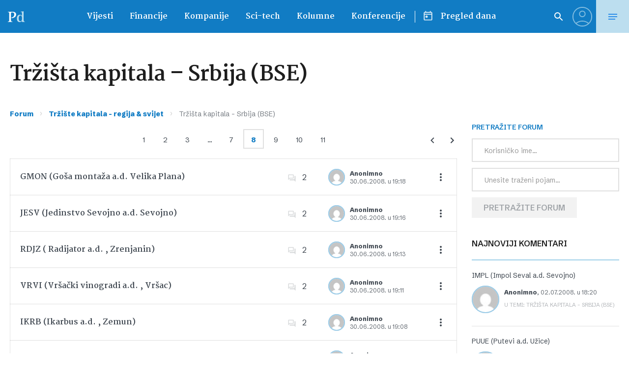

--- FILE ---
content_type: text/html; charset=UTF-8
request_url: https://www.poslovni.hr/forum/kategorija/trziste-kapitala-regija-svijet/trzista-kapitala-srbija-bse/page/8?action=bbp_favorite_add&topic_id=1004698&_wpnonce=77ffac9885
body_size: 39759
content:
<!doctype html>
<html class="no-js" lang="hr">

<head>
    <meta charset="utf-8">
    <meta name="viewport" content="width=device-width, initial-scale=1">
    
    <link rel="preconnect" href="https://fonts.googleapis.com">
    <link rel="preconnect" href="https://fonts.gstatic.com" crossorigin>
    <link href="https://fonts.googleapis.com/css2?family=Martel:wght@400;700&family=Schibsted+Grotesk:ital,wght@0,400..900;1,400..900&display=swap" rel="stylesheet">
    
    <script src="https://cdn.wrappio.dev/scripts/wrappio-dd4df166-7af3-48ac-b30a-08540a4811bb.js" async></script>

    <meta name='robots' content='index, follow, max-image-preview:large, max-snippet:-1, max-video-preview:-1' />

	<!-- This site is optimized with the Yoast SEO plugin v21.8.1 - https://yoast.com/wordpress/plugins/seo/ -->
	<title>Tržišta kapitala - Srbija (BSE) - Poslovni dnevnik</title>
	<link rel="canonical" href="https://www.poslovni.hr/forum/kategorija/trziste-kapitala-regija-svijet/trzista-kapitala-srbija-bse" />
	<script type="application/ld+json" class="yoast-schema-graph">{"@context":"https://schema.org","@graph":[{"@type":"WebPage","@id":"https://www.poslovni.hr/forum/kategorija/trziste-kapitala-regija-svijet/trzista-kapitala-srbija-bse","url":"https://www.poslovni.hr/forum/kategorija/trziste-kapitala-regija-svijet/trzista-kapitala-srbija-bse","name":"Tržišta kapitala - Srbija (BSE) - Poslovni dnevnik","isPartOf":{"@id":"https://www.poslovni.hr/#website"},"datePublished":"2020-02-05T12:19:19+00:00","dateModified":"2020-02-10T20:40:55+00:00","breadcrumb":{"@id":"https://www.poslovni.hr/forum/kategorija/trziste-kapitala-regija-svijet/trzista-kapitala-srbija-bse#breadcrumb"},"inLanguage":"hr","potentialAction":[{"@type":"ReadAction","target":["https://www.poslovni.hr/forum/kategorija/trziste-kapitala-regija-svijet/trzista-kapitala-srbija-bse"]}]},{"@type":"BreadcrumbList","@id":"https://www.poslovni.hr/forum/kategorija/trziste-kapitala-regija-svijet/trzista-kapitala-srbija-bse#breadcrumb","itemListElement":[{"@type":"ListItem","position":1,"name":"Home","item":"https://www.poslovni.hr/"},{"@type":"ListItem","position":2,"name":"Forums","item":"https://www.poslovni.hr/forum"},{"@type":"ListItem","position":3,"name":"Tržište kapitala &#8211; regija &#038; svijet"}]},{"@type":"WebSite","@id":"https://www.poslovni.hr/#website","url":"https://www.poslovni.hr/","name":"Poslovni dnevnik","description":"","potentialAction":[{"@type":"SearchAction","target":{"@type":"EntryPoint","urlTemplate":"https://www.poslovni.hr/?s={search_term_string}"},"query-input":"required name=search_term_string"}],"inLanguage":"hr"}]}</script>
	<!-- / Yoast SEO plugin. -->


<link rel='dns-prefetch' href='//www.poslovni.hr' />
<link rel='dns-prefetch' href='//imasdk.googleapis.com' />
<link rel="alternate" type="application/rss+xml" title="Poslovni dnevnik &raquo; Kanal" href="https://www.poslovni.hr/feed" />
<script type="text/javascript">
/* <![CDATA[ */
window._wpemojiSettings = {"baseUrl":"https:\/\/s.w.org\/images\/core\/emoji\/15.0.3\/72x72\/","ext":".png","svgUrl":"https:\/\/s.w.org\/images\/core\/emoji\/15.0.3\/svg\/","svgExt":".svg","source":{"concatemoji":"https:\/\/www.poslovni.hr\/wp-includes\/js\/wp-emoji-release.min.js?ver=6.7"}};
/*! This file is auto-generated */
!function(i,n){var o,s,e;function c(e){try{var t={supportTests:e,timestamp:(new Date).valueOf()};sessionStorage.setItem(o,JSON.stringify(t))}catch(e){}}function p(e,t,n){e.clearRect(0,0,e.canvas.width,e.canvas.height),e.fillText(t,0,0);var t=new Uint32Array(e.getImageData(0,0,e.canvas.width,e.canvas.height).data),r=(e.clearRect(0,0,e.canvas.width,e.canvas.height),e.fillText(n,0,0),new Uint32Array(e.getImageData(0,0,e.canvas.width,e.canvas.height).data));return t.every(function(e,t){return e===r[t]})}function u(e,t,n){switch(t){case"flag":return n(e,"\ud83c\udff3\ufe0f\u200d\u26a7\ufe0f","\ud83c\udff3\ufe0f\u200b\u26a7\ufe0f")?!1:!n(e,"\ud83c\uddfa\ud83c\uddf3","\ud83c\uddfa\u200b\ud83c\uddf3")&&!n(e,"\ud83c\udff4\udb40\udc67\udb40\udc62\udb40\udc65\udb40\udc6e\udb40\udc67\udb40\udc7f","\ud83c\udff4\u200b\udb40\udc67\u200b\udb40\udc62\u200b\udb40\udc65\u200b\udb40\udc6e\u200b\udb40\udc67\u200b\udb40\udc7f");case"emoji":return!n(e,"\ud83d\udc26\u200d\u2b1b","\ud83d\udc26\u200b\u2b1b")}return!1}function f(e,t,n){var r="undefined"!=typeof WorkerGlobalScope&&self instanceof WorkerGlobalScope?new OffscreenCanvas(300,150):i.createElement("canvas"),a=r.getContext("2d",{willReadFrequently:!0}),o=(a.textBaseline="top",a.font="600 32px Arial",{});return e.forEach(function(e){o[e]=t(a,e,n)}),o}function t(e){var t=i.createElement("script");t.src=e,t.defer=!0,i.head.appendChild(t)}"undefined"!=typeof Promise&&(o="wpEmojiSettingsSupports",s=["flag","emoji"],n.supports={everything:!0,everythingExceptFlag:!0},e=new Promise(function(e){i.addEventListener("DOMContentLoaded",e,{once:!0})}),new Promise(function(t){var n=function(){try{var e=JSON.parse(sessionStorage.getItem(o));if("object"==typeof e&&"number"==typeof e.timestamp&&(new Date).valueOf()<e.timestamp+604800&&"object"==typeof e.supportTests)return e.supportTests}catch(e){}return null}();if(!n){if("undefined"!=typeof Worker&&"undefined"!=typeof OffscreenCanvas&&"undefined"!=typeof URL&&URL.createObjectURL&&"undefined"!=typeof Blob)try{var e="postMessage("+f.toString()+"("+[JSON.stringify(s),u.toString(),p.toString()].join(",")+"));",r=new Blob([e],{type:"text/javascript"}),a=new Worker(URL.createObjectURL(r),{name:"wpTestEmojiSupports"});return void(a.onmessage=function(e){c(n=e.data),a.terminate(),t(n)})}catch(e){}c(n=f(s,u,p))}t(n)}).then(function(e){for(var t in e)n.supports[t]=e[t],n.supports.everything=n.supports.everything&&n.supports[t],"flag"!==t&&(n.supports.everythingExceptFlag=n.supports.everythingExceptFlag&&n.supports[t]);n.supports.everythingExceptFlag=n.supports.everythingExceptFlag&&!n.supports.flag,n.DOMReady=!1,n.readyCallback=function(){n.DOMReady=!0}}).then(function(){return e}).then(function(){var e;n.supports.everything||(n.readyCallback(),(e=n.source||{}).concatemoji?t(e.concatemoji):e.wpemoji&&e.twemoji&&(t(e.twemoji),t(e.wpemoji)))}))}((window,document),window._wpemojiSettings);
/* ]]> */
</script>
<style id='wp-emoji-styles-inline-css' type='text/css'>

	img.wp-smiley, img.emoji {
		display: inline !important;
		border: none !important;
		box-shadow: none !important;
		height: 1em !important;
		width: 1em !important;
		margin: 0 0.07em !important;
		vertical-align: -0.1em !important;
		background: none !important;
		padding: 0 !important;
	}
</style>
<link rel='stylesheet' id='wp-block-library-css' href='https://www.poslovni.hr/wp-includes/css/dist/block-library/style.min.css?ver=6.7' type='text/css' media='all' />
<style id='bp-login-form-style-inline-css' type='text/css'>
.widget_bp_core_login_widget .bp-login-widget-user-avatar{float:left}.widget_bp_core_login_widget .bp-login-widget-user-links{margin-left:70px}#bp-login-widget-form label{display:block;font-weight:600;margin:15px 0 5px;width:auto}#bp-login-widget-form input[type=password],#bp-login-widget-form input[type=text]{background-color:#fafafa;border:1px solid #d6d6d6;border-radius:0;font:inherit;font-size:100%;padding:.5em;width:100%}#bp-login-widget-form .bp-login-widget-register-link,#bp-login-widget-form .login-submit{display:inline;width:-moz-fit-content;width:fit-content}#bp-login-widget-form .bp-login-widget-register-link{margin-left:1em}#bp-login-widget-form .bp-login-widget-register-link a{filter:invert(1)}#bp-login-widget-form .bp-login-widget-pwd-link{font-size:80%}

</style>
<style id='bp-member-style-inline-css' type='text/css'>
[data-type="bp/member"] input.components-placeholder__input{border:1px solid #757575;border-radius:2px;flex:1 1 auto;padding:6px 8px}.bp-block-member{position:relative}.bp-block-member .member-content{display:flex}.bp-block-member .user-nicename{display:block}.bp-block-member .user-nicename a{border:none;color:currentColor;text-decoration:none}.bp-block-member .bp-profile-button{width:100%}.bp-block-member .bp-profile-button a.button{bottom:10px;display:inline-block;margin:18px 0 0;position:absolute;right:0}.bp-block-member.has-cover .item-header-avatar,.bp-block-member.has-cover .member-content,.bp-block-member.has-cover .member-description{z-index:2}.bp-block-member.has-cover .member-content,.bp-block-member.has-cover .member-description{padding-top:75px}.bp-block-member.has-cover .bp-member-cover-image{background-color:#c5c5c5;background-position:top;background-repeat:no-repeat;background-size:cover;border:0;display:block;height:150px;left:0;margin:0;padding:0;position:absolute;top:0;width:100%;z-index:1}.bp-block-member img.avatar{height:auto;width:auto}.bp-block-member.avatar-none .item-header-avatar{display:none}.bp-block-member.avatar-none.has-cover{min-height:200px}.bp-block-member.avatar-full{min-height:150px}.bp-block-member.avatar-full .item-header-avatar{width:180px}.bp-block-member.avatar-thumb .member-content{align-items:center;min-height:50px}.bp-block-member.avatar-thumb .item-header-avatar{width:70px}.bp-block-member.avatar-full.has-cover{min-height:300px}.bp-block-member.avatar-full.has-cover .item-header-avatar{width:200px}.bp-block-member.avatar-full.has-cover img.avatar{background:hsla(0,0%,100%,.8);border:2px solid #fff;margin-left:20px}.bp-block-member.avatar-thumb.has-cover .item-header-avatar{padding-top:75px}.entry .entry-content .bp-block-member .user-nicename a{border:none;color:currentColor;text-decoration:none}

</style>
<style id='bp-members-style-inline-css' type='text/css'>
[data-type="bp/members"] .components-placeholder.is-appender{min-height:0}[data-type="bp/members"] .components-placeholder.is-appender .components-placeholder__label:empty{display:none}[data-type="bp/members"] .components-placeholder input.components-placeholder__input{border:1px solid #757575;border-radius:2px;flex:1 1 auto;padding:6px 8px}[data-type="bp/members"].avatar-none .member-description{width:calc(100% - 44px)}[data-type="bp/members"].avatar-full .member-description{width:calc(100% - 224px)}[data-type="bp/members"].avatar-thumb .member-description{width:calc(100% - 114px)}[data-type="bp/members"] .member-content{position:relative}[data-type="bp/members"] .member-content .is-right{position:absolute;right:2px;top:2px}[data-type="bp/members"] .columns-2 .member-content .member-description,[data-type="bp/members"] .columns-3 .member-content .member-description,[data-type="bp/members"] .columns-4 .member-content .member-description{padding-left:44px;width:calc(100% - 44px)}[data-type="bp/members"] .columns-3 .is-right{right:-10px}[data-type="bp/members"] .columns-4 .is-right{right:-50px}.bp-block-members.is-grid{display:flex;flex-wrap:wrap;padding:0}.bp-block-members.is-grid .member-content{margin:0 1.25em 1.25em 0;width:100%}@media(min-width:600px){.bp-block-members.columns-2 .member-content{width:calc(50% - .625em)}.bp-block-members.columns-2 .member-content:nth-child(2n){margin-right:0}.bp-block-members.columns-3 .member-content{width:calc(33.33333% - .83333em)}.bp-block-members.columns-3 .member-content:nth-child(3n){margin-right:0}.bp-block-members.columns-4 .member-content{width:calc(25% - .9375em)}.bp-block-members.columns-4 .member-content:nth-child(4n){margin-right:0}}.bp-block-members .member-content{display:flex;flex-direction:column;padding-bottom:1em;text-align:center}.bp-block-members .member-content .item-header-avatar,.bp-block-members .member-content .member-description{width:100%}.bp-block-members .member-content .item-header-avatar{margin:0 auto}.bp-block-members .member-content .item-header-avatar img.avatar{display:inline-block}@media(min-width:600px){.bp-block-members .member-content{flex-direction:row;text-align:left}.bp-block-members .member-content .item-header-avatar,.bp-block-members .member-content .member-description{width:auto}.bp-block-members .member-content .item-header-avatar{margin:0}}.bp-block-members .member-content .user-nicename{display:block}.bp-block-members .member-content .user-nicename a{border:none;color:currentColor;text-decoration:none}.bp-block-members .member-content time{color:#767676;display:block;font-size:80%}.bp-block-members.avatar-none .item-header-avatar{display:none}.bp-block-members.avatar-full{min-height:190px}.bp-block-members.avatar-full .item-header-avatar{width:180px}.bp-block-members.avatar-thumb .member-content{min-height:80px}.bp-block-members.avatar-thumb .item-header-avatar{width:70px}.bp-block-members.columns-2 .member-content,.bp-block-members.columns-3 .member-content,.bp-block-members.columns-4 .member-content{display:block;text-align:center}.bp-block-members.columns-2 .member-content .item-header-avatar,.bp-block-members.columns-3 .member-content .item-header-avatar,.bp-block-members.columns-4 .member-content .item-header-avatar{margin:0 auto}.bp-block-members img.avatar{height:auto;max-width:-moz-fit-content;max-width:fit-content;width:auto}.bp-block-members .member-content.has-activity{align-items:center}.bp-block-members .member-content.has-activity .item-header-avatar{padding-right:1em}.bp-block-members .member-content.has-activity .wp-block-quote{margin-bottom:0;text-align:left}.bp-block-members .member-content.has-activity .wp-block-quote cite a,.entry .entry-content .bp-block-members .user-nicename a{border:none;color:currentColor;text-decoration:none}

</style>
<style id='bp-dynamic-members-style-inline-css' type='text/css'>
.bp-dynamic-block-container .item-options{font-size:.5em;margin:0 0 1em;padding:1em 0}.bp-dynamic-block-container .item-options a.selected{font-weight:600}.bp-dynamic-block-container ul.item-list{list-style:none;margin:1em 0;padding-left:0}.bp-dynamic-block-container ul.item-list li{margin-bottom:1em}.bp-dynamic-block-container ul.item-list li:after,.bp-dynamic-block-container ul.item-list li:before{content:" ";display:table}.bp-dynamic-block-container ul.item-list li:after{clear:both}.bp-dynamic-block-container ul.item-list li .item-avatar{float:left;width:60px}.bp-dynamic-block-container ul.item-list li .item{margin-left:70px}

</style>
<style id='bp-online-members-style-inline-css' type='text/css'>
.widget_bp_core_whos_online_widget .avatar-block,[data-type="bp/online-members"] .avatar-block{display:flex;flex-flow:row wrap}.widget_bp_core_whos_online_widget .avatar-block img,[data-type="bp/online-members"] .avatar-block img{margin:.5em}

</style>
<style id='bp-active-members-style-inline-css' type='text/css'>
.widget_bp_core_recently_active_widget .avatar-block,[data-type="bp/active-members"] .avatar-block{display:flex;flex-flow:row wrap}.widget_bp_core_recently_active_widget .avatar-block img,[data-type="bp/active-members"] .avatar-block img{margin:.5em}

</style>
<style id='bp-friends-style-inline-css' type='text/css'>
.bp-dynamic-block-container .item-options{font-size:.5em;margin:0 0 1em;padding:1em 0}.bp-dynamic-block-container .item-options a.selected{font-weight:600}.bp-dynamic-block-container ul.item-list{list-style:none;margin:1em 0;padding-left:0}.bp-dynamic-block-container ul.item-list li{margin-bottom:1em}.bp-dynamic-block-container ul.item-list li:after,.bp-dynamic-block-container ul.item-list li:before{content:" ";display:table}.bp-dynamic-block-container ul.item-list li:after{clear:both}.bp-dynamic-block-container ul.item-list li .item-avatar{float:left;width:60px}.bp-dynamic-block-container ul.item-list li .item{margin-left:70px}

</style>
<style id='bp-sitewide-notices-style-inline-css' type='text/css'>
.bp-sitewide-notice-block .bp-screen-reader-text,[data-type="bp/sitewide-notices"] .bp-screen-reader-text{clip:rect(0 0 0 0);word-wrap:normal!important;border:0;height:1px;margin:-1px;overflow:hidden;padding:0;position:absolute;width:1px}.bp-sitewide-notice-block [data-bp-tooltip]:after,[data-type="bp/sitewide-notices"] [data-bp-tooltip]:after{word-wrap:break-word;background-color:#fff;border:1px solid #737373;border-radius:1px;box-shadow:4px 4px 8px rgba(0,0,0,.2);color:#333;content:attr(data-bp-tooltip);display:none;font-family:Helvetica Neue,Helvetica,Arial,san-serif;font-size:12px;font-weight:400;letter-spacing:normal;line-height:1.25;max-width:200px;opacity:0;padding:5px 8px;pointer-events:none;position:absolute;text-shadow:none;text-transform:none;transform:translateZ(0);transition:all 1.5s ease;visibility:hidden;white-space:nowrap;z-index:100000}.bp-sitewide-notice-block .bp-tooltip:after,[data-type="bp/sitewide-notices"] .bp-tooltip:after{left:50%;margin-top:7px;top:110%;transform:translate(-50%)}.bp-sitewide-notice-block{border-left:4px solid #ff853c;padding-left:1em;position:relative}.bp-sitewide-notice-block h2:before{background:none;border:none}.bp-sitewide-notice-block .dismiss-notice{background-color:transparent;border:1px solid #ff853c;color:#ff853c;display:block;padding:.2em .5em;position:absolute;right:.5em;top:.5em;width:-moz-fit-content;width:fit-content}.bp-sitewide-notice-block .dismiss-notice:hover{background-color:#ff853c;color:#fff}

</style>
<style id='classic-theme-styles-inline-css' type='text/css'>
/*! This file is auto-generated */
.wp-block-button__link{color:#fff;background-color:#32373c;border-radius:9999px;box-shadow:none;text-decoration:none;padding:calc(.667em + 2px) calc(1.333em + 2px);font-size:1.125em}.wp-block-file__button{background:#32373c;color:#fff;text-decoration:none}
</style>
<style id='global-styles-inline-css' type='text/css'>
:root{--wp--preset--aspect-ratio--square: 1;--wp--preset--aspect-ratio--4-3: 4/3;--wp--preset--aspect-ratio--3-4: 3/4;--wp--preset--aspect-ratio--3-2: 3/2;--wp--preset--aspect-ratio--2-3: 2/3;--wp--preset--aspect-ratio--16-9: 16/9;--wp--preset--aspect-ratio--9-16: 9/16;--wp--preset--color--black: #000000;--wp--preset--color--cyan-bluish-gray: #abb8c3;--wp--preset--color--white: #ffffff;--wp--preset--color--pale-pink: #f78da7;--wp--preset--color--vivid-red: #cf2e2e;--wp--preset--color--luminous-vivid-orange: #ff6900;--wp--preset--color--luminous-vivid-amber: #fcb900;--wp--preset--color--light-green-cyan: #7bdcb5;--wp--preset--color--vivid-green-cyan: #00d084;--wp--preset--color--pale-cyan-blue: #8ed1fc;--wp--preset--color--vivid-cyan-blue: #0693e3;--wp--preset--color--vivid-purple: #9b51e0;--wp--preset--gradient--vivid-cyan-blue-to-vivid-purple: linear-gradient(135deg,rgba(6,147,227,1) 0%,rgb(155,81,224) 100%);--wp--preset--gradient--light-green-cyan-to-vivid-green-cyan: linear-gradient(135deg,rgb(122,220,180) 0%,rgb(0,208,130) 100%);--wp--preset--gradient--luminous-vivid-amber-to-luminous-vivid-orange: linear-gradient(135deg,rgba(252,185,0,1) 0%,rgba(255,105,0,1) 100%);--wp--preset--gradient--luminous-vivid-orange-to-vivid-red: linear-gradient(135deg,rgba(255,105,0,1) 0%,rgb(207,46,46) 100%);--wp--preset--gradient--very-light-gray-to-cyan-bluish-gray: linear-gradient(135deg,rgb(238,238,238) 0%,rgb(169,184,195) 100%);--wp--preset--gradient--cool-to-warm-spectrum: linear-gradient(135deg,rgb(74,234,220) 0%,rgb(151,120,209) 20%,rgb(207,42,186) 40%,rgb(238,44,130) 60%,rgb(251,105,98) 80%,rgb(254,248,76) 100%);--wp--preset--gradient--blush-light-purple: linear-gradient(135deg,rgb(255,206,236) 0%,rgb(152,150,240) 100%);--wp--preset--gradient--blush-bordeaux: linear-gradient(135deg,rgb(254,205,165) 0%,rgb(254,45,45) 50%,rgb(107,0,62) 100%);--wp--preset--gradient--luminous-dusk: linear-gradient(135deg,rgb(255,203,112) 0%,rgb(199,81,192) 50%,rgb(65,88,208) 100%);--wp--preset--gradient--pale-ocean: linear-gradient(135deg,rgb(255,245,203) 0%,rgb(182,227,212) 50%,rgb(51,167,181) 100%);--wp--preset--gradient--electric-grass: linear-gradient(135deg,rgb(202,248,128) 0%,rgb(113,206,126) 100%);--wp--preset--gradient--midnight: linear-gradient(135deg,rgb(2,3,129) 0%,rgb(40,116,252) 100%);--wp--preset--font-size--small: 13px;--wp--preset--font-size--medium: 20px;--wp--preset--font-size--large: 36px;--wp--preset--font-size--x-large: 42px;--wp--preset--spacing--20: 0.44rem;--wp--preset--spacing--30: 0.67rem;--wp--preset--spacing--40: 1rem;--wp--preset--spacing--50: 1.5rem;--wp--preset--spacing--60: 2.25rem;--wp--preset--spacing--70: 3.38rem;--wp--preset--spacing--80: 5.06rem;--wp--preset--shadow--natural: 6px 6px 9px rgba(0, 0, 0, 0.2);--wp--preset--shadow--deep: 12px 12px 50px rgba(0, 0, 0, 0.4);--wp--preset--shadow--sharp: 6px 6px 0px rgba(0, 0, 0, 0.2);--wp--preset--shadow--outlined: 6px 6px 0px -3px rgba(255, 255, 255, 1), 6px 6px rgba(0, 0, 0, 1);--wp--preset--shadow--crisp: 6px 6px 0px rgba(0, 0, 0, 1);}:where(.is-layout-flex){gap: 0.5em;}:where(.is-layout-grid){gap: 0.5em;}body .is-layout-flex{display: flex;}.is-layout-flex{flex-wrap: wrap;align-items: center;}.is-layout-flex > :is(*, div){margin: 0;}body .is-layout-grid{display: grid;}.is-layout-grid > :is(*, div){margin: 0;}:where(.wp-block-columns.is-layout-flex){gap: 2em;}:where(.wp-block-columns.is-layout-grid){gap: 2em;}:where(.wp-block-post-template.is-layout-flex){gap: 1.25em;}:where(.wp-block-post-template.is-layout-grid){gap: 1.25em;}.has-black-color{color: var(--wp--preset--color--black) !important;}.has-cyan-bluish-gray-color{color: var(--wp--preset--color--cyan-bluish-gray) !important;}.has-white-color{color: var(--wp--preset--color--white) !important;}.has-pale-pink-color{color: var(--wp--preset--color--pale-pink) !important;}.has-vivid-red-color{color: var(--wp--preset--color--vivid-red) !important;}.has-luminous-vivid-orange-color{color: var(--wp--preset--color--luminous-vivid-orange) !important;}.has-luminous-vivid-amber-color{color: var(--wp--preset--color--luminous-vivid-amber) !important;}.has-light-green-cyan-color{color: var(--wp--preset--color--light-green-cyan) !important;}.has-vivid-green-cyan-color{color: var(--wp--preset--color--vivid-green-cyan) !important;}.has-pale-cyan-blue-color{color: var(--wp--preset--color--pale-cyan-blue) !important;}.has-vivid-cyan-blue-color{color: var(--wp--preset--color--vivid-cyan-blue) !important;}.has-vivid-purple-color{color: var(--wp--preset--color--vivid-purple) !important;}.has-black-background-color{background-color: var(--wp--preset--color--black) !important;}.has-cyan-bluish-gray-background-color{background-color: var(--wp--preset--color--cyan-bluish-gray) !important;}.has-white-background-color{background-color: var(--wp--preset--color--white) !important;}.has-pale-pink-background-color{background-color: var(--wp--preset--color--pale-pink) !important;}.has-vivid-red-background-color{background-color: var(--wp--preset--color--vivid-red) !important;}.has-luminous-vivid-orange-background-color{background-color: var(--wp--preset--color--luminous-vivid-orange) !important;}.has-luminous-vivid-amber-background-color{background-color: var(--wp--preset--color--luminous-vivid-amber) !important;}.has-light-green-cyan-background-color{background-color: var(--wp--preset--color--light-green-cyan) !important;}.has-vivid-green-cyan-background-color{background-color: var(--wp--preset--color--vivid-green-cyan) !important;}.has-pale-cyan-blue-background-color{background-color: var(--wp--preset--color--pale-cyan-blue) !important;}.has-vivid-cyan-blue-background-color{background-color: var(--wp--preset--color--vivid-cyan-blue) !important;}.has-vivid-purple-background-color{background-color: var(--wp--preset--color--vivid-purple) !important;}.has-black-border-color{border-color: var(--wp--preset--color--black) !important;}.has-cyan-bluish-gray-border-color{border-color: var(--wp--preset--color--cyan-bluish-gray) !important;}.has-white-border-color{border-color: var(--wp--preset--color--white) !important;}.has-pale-pink-border-color{border-color: var(--wp--preset--color--pale-pink) !important;}.has-vivid-red-border-color{border-color: var(--wp--preset--color--vivid-red) !important;}.has-luminous-vivid-orange-border-color{border-color: var(--wp--preset--color--luminous-vivid-orange) !important;}.has-luminous-vivid-amber-border-color{border-color: var(--wp--preset--color--luminous-vivid-amber) !important;}.has-light-green-cyan-border-color{border-color: var(--wp--preset--color--light-green-cyan) !important;}.has-vivid-green-cyan-border-color{border-color: var(--wp--preset--color--vivid-green-cyan) !important;}.has-pale-cyan-blue-border-color{border-color: var(--wp--preset--color--pale-cyan-blue) !important;}.has-vivid-cyan-blue-border-color{border-color: var(--wp--preset--color--vivid-cyan-blue) !important;}.has-vivid-purple-border-color{border-color: var(--wp--preset--color--vivid-purple) !important;}.has-vivid-cyan-blue-to-vivid-purple-gradient-background{background: var(--wp--preset--gradient--vivid-cyan-blue-to-vivid-purple) !important;}.has-light-green-cyan-to-vivid-green-cyan-gradient-background{background: var(--wp--preset--gradient--light-green-cyan-to-vivid-green-cyan) !important;}.has-luminous-vivid-amber-to-luminous-vivid-orange-gradient-background{background: var(--wp--preset--gradient--luminous-vivid-amber-to-luminous-vivid-orange) !important;}.has-luminous-vivid-orange-to-vivid-red-gradient-background{background: var(--wp--preset--gradient--luminous-vivid-orange-to-vivid-red) !important;}.has-very-light-gray-to-cyan-bluish-gray-gradient-background{background: var(--wp--preset--gradient--very-light-gray-to-cyan-bluish-gray) !important;}.has-cool-to-warm-spectrum-gradient-background{background: var(--wp--preset--gradient--cool-to-warm-spectrum) !important;}.has-blush-light-purple-gradient-background{background: var(--wp--preset--gradient--blush-light-purple) !important;}.has-blush-bordeaux-gradient-background{background: var(--wp--preset--gradient--blush-bordeaux) !important;}.has-luminous-dusk-gradient-background{background: var(--wp--preset--gradient--luminous-dusk) !important;}.has-pale-ocean-gradient-background{background: var(--wp--preset--gradient--pale-ocean) !important;}.has-electric-grass-gradient-background{background: var(--wp--preset--gradient--electric-grass) !important;}.has-midnight-gradient-background{background: var(--wp--preset--gradient--midnight) !important;}.has-small-font-size{font-size: var(--wp--preset--font-size--small) !important;}.has-medium-font-size{font-size: var(--wp--preset--font-size--medium) !important;}.has-large-font-size{font-size: var(--wp--preset--font-size--large) !important;}.has-x-large-font-size{font-size: var(--wp--preset--font-size--x-large) !important;}
:where(.wp-block-post-template.is-layout-flex){gap: 1.25em;}:where(.wp-block-post-template.is-layout-grid){gap: 1.25em;}
:where(.wp-block-columns.is-layout-flex){gap: 2em;}:where(.wp-block-columns.is-layout-grid){gap: 2em;}
:root :where(.wp-block-pullquote){font-size: 1.5em;line-height: 1.6;}
</style>
<link rel='stylesheet' id='bbp-voting-css-css' href='https://www.poslovni.hr/wp-content/plugins/bbp-voting/css/bbp-voting.css?ver=6.7' type='text/css' media='all' />
<link rel='stylesheet' id='bbp-default-css' href='https://www.poslovni.hr/wp-content/plugins/bbpress/templates/default/css/bbpress.min.css?ver=2.6.9' type='text/css' media='all' />
<link rel='stylesheet' id='contact-form-7-css' href='https://www.poslovni.hr/wp-content/plugins/contact-form-7/includes/css/styles.css?ver=5.8.6' type='text/css' media='all' />
<link rel='stylesheet' id='global-css' href='https://www.poslovni.hr/wp-content/themes/poslovni_2/static/css/global.css?ver=4.12' type='text/css' media='all' />
<link rel='stylesheet' id='d4p-bbattachments-css-css' href='https://www.poslovni.hr/wp-content/plugins/bbp-attachments/css/front.css?ver=3.2_b2320_free' type='text/css' media='all' />
<link rel='stylesheet' id='bp_toolkit-css' href='https://www.poslovni.hr/wp-content/plugins/bp-toolkit/public/css/bp-toolkit-public.css?ver=all' type='text/css' media='all' />
<script type="text/javascript">
            window._nslDOMReady = function (callback) {
                if ( document.readyState === "complete" || document.readyState === "interactive" ) {
                    callback();
                } else {
                    document.addEventListener( "DOMContentLoaded", callback );
                }
            };
            </script><script type="text/javascript" src="https://www.poslovni.hr/wp-includes/js/jquery/jquery.min.js?ver=3.7.1" id="jquery-core-js"></script>
<script type="text/javascript" src="https://www.poslovni.hr/wp-includes/js/jquery/jquery-migrate.min.js?ver=3.4.1" id="jquery-migrate-js"></script>
<script type="text/javascript" id="bbp-voting-js-js-extra">
/* <![CDATA[ */
var ajax_object = {"ajax_url":"https:\/\/www.poslovni.hr\/wp-admin\/admin-ajax.php"};
/* ]]> */
</script>
<script type="text/javascript" src="https://www.poslovni.hr/wp-content/plugins/bbp-voting/js/bbp-voting.js?ver=6.7" id="bbp-voting-js-js"></script>
<script type="text/javascript" src="//imasdk.googleapis.com/js/sdkloader/ima3.js?ver=6.7" id="ima3-js"></script>
<link rel="https://api.w.org/" href="https://www.poslovni.hr/wp-json/" /><link rel="EditURI" type="application/rsd+xml" title="RSD" href="https://www.poslovni.hr/xmlrpc.php?rsd" />
<meta name="generator" content="WordPress 6.7" />
<link rel='shortlink' href='https://www.poslovni.hr/?p=373902' />
<link rel="alternate" title="oEmbed (JSON)" type="application/json+oembed" href="https://www.poslovni.hr/wp-json/oembed/1.0/embed?url=https%3A%2F%2Fwww.poslovni.hr%2Fforum%2Fkategorija%2Ftrziste-kapitala-regija-svijet%2Ftrzista-kapitala-srbija-bse" />
<link rel="alternate" title="oEmbed (XML)" type="text/xml+oembed" href="https://www.poslovni.hr/wp-json/oembed/1.0/embed?url=https%3A%2F%2Fwww.poslovni.hr%2Fforum%2Fkategorija%2Ftrziste-kapitala-regija-svijet%2Ftrzista-kapitala-srbija-bse&#038;format=xml" />
<script type="text/javascript">
            /* <![CDATA[ */
            var gdbbPressAttachmentsInit = {
                max_files: 4            };
            /* ]]> */
        </script>
	<script type="text/javascript">var ajaxurl = 'https://www.poslovni.hr/wp-admin/admin-ajax.php';</script>

		<meta property="fb:pages" content="163059059313" />
		<style type="text/css">div.nsl-container[data-align="left"] {
    text-align: left;
}

div.nsl-container[data-align="center"] {
    text-align: center;
}

div.nsl-container[data-align="right"] {
    text-align: right;
}


div.nsl-container div.nsl-container-buttons a[data-plugin="nsl"] {
    text-decoration: none;
    box-shadow: none;
    border: 0;
}

div.nsl-container .nsl-container-buttons {
    display: flex;
    padding: 5px 0;
}

div.nsl-container.nsl-container-block .nsl-container-buttons {
    display: inline-grid;
    grid-template-columns: minmax(145px, auto);
}

div.nsl-container-block-fullwidth .nsl-container-buttons {
    flex-flow: column;
    align-items: center;
}

div.nsl-container-block-fullwidth .nsl-container-buttons a,
div.nsl-container-block .nsl-container-buttons a {
    flex: 1 1 auto;
    display: block;
    margin: 5px 0;
    width: 100%;
}

div.nsl-container-inline {
    margin: -5px;
    text-align: left;
}

div.nsl-container-inline .nsl-container-buttons {
    justify-content: center;
    flex-wrap: wrap;
}

div.nsl-container-inline .nsl-container-buttons a {
    margin: 5px;
    display: inline-block;
}

div.nsl-container-grid .nsl-container-buttons {
    flex-flow: row;
    align-items: center;
    flex-wrap: wrap;
}

div.nsl-container-grid .nsl-container-buttons a {
    flex: 1 1 auto;
    display: block;
    margin: 5px;
    max-width: 280px;
    width: 100%;
}

@media only screen and (min-width: 650px) {
    div.nsl-container-grid .nsl-container-buttons a {
        width: auto;
    }
}

div.nsl-container .nsl-button {
    cursor: pointer;
    vertical-align: top;
    border-radius: 4px;
}

div.nsl-container .nsl-button-default {
    color: #fff;
    display: flex;
}

div.nsl-container .nsl-button-icon {
    display: inline-block;
}

div.nsl-container .nsl-button-svg-container {
    flex: 0 0 auto;
    padding: 8px;
    display: flex;
    align-items: center;
}

div.nsl-container svg {
    height: 24px;
    width: 24px;
    vertical-align: top;
}

div.nsl-container .nsl-button-default div.nsl-button-label-container {
    margin: 0 24px 0 12px;
    padding: 10px 0;
    font-family: Helvetica, Arial, sans-serif;
    font-size: 16px;
    line-height: 20px;
    letter-spacing: .25px;
    overflow: hidden;
    text-align: center;
    text-overflow: clip;
    white-space: nowrap;
    flex: 1 1 auto;
    -webkit-font-smoothing: antialiased;
    -moz-osx-font-smoothing: grayscale;
    text-transform: none;
    display: inline-block;
}

div.nsl-container .nsl-button-google[data-skin="dark"] .nsl-button-svg-container {
    margin: 1px;
    padding: 7px;
    border-radius: 3px;
    background: #fff;
}

div.nsl-container .nsl-button-google[data-skin="light"] {
    border-radius: 1px;
    box-shadow: 0 1px 5px 0 rgba(0, 0, 0, .25);
    color: RGBA(0, 0, 0, 0.54);
}

div.nsl-container .nsl-button-apple .nsl-button-svg-container {
    padding: 0 6px;
}

div.nsl-container .nsl-button-apple .nsl-button-svg-container svg {
    height: 40px;
    width: auto;
}

div.nsl-container .nsl-button-apple[data-skin="light"] {
    color: #000;
    box-shadow: 0 0 0 1px #000;
}

div.nsl-container .nsl-button-facebook[data-skin="white"] {
    color: #000;
    box-shadow: inset 0 0 0 1px #000;
}

div.nsl-container .nsl-button-facebook[data-skin="light"] {
    color: #1877F2;
    box-shadow: inset 0 0 0 1px #1877F2;
}

div.nsl-container .nsl-button-spotify[data-skin="white"] {
    color: #191414;
    box-shadow: inset 0 0 0 1px #191414;
}

div.nsl-container .nsl-button-apple div.nsl-button-label-container {
    font-size: 17px;
    font-family: -apple-system, BlinkMacSystemFont, "Segoe UI", Roboto, Helvetica, Arial, sans-serif, "Apple Color Emoji", "Segoe UI Emoji", "Segoe UI Symbol";
}

div.nsl-container .nsl-button-slack div.nsl-button-label-container {
    font-size: 17px;
    font-family: -apple-system, BlinkMacSystemFont, "Segoe UI", Roboto, Helvetica, Arial, sans-serif, "Apple Color Emoji", "Segoe UI Emoji", "Segoe UI Symbol";
}

div.nsl-container .nsl-button-slack[data-skin="light"] {
    color: #000000;
    box-shadow: inset 0 0 0 1px #DDDDDD;
}

div.nsl-container .nsl-button-tiktok[data-skin="light"] {
    color: #161823;
    box-shadow: 0 0 0 1px rgba(22, 24, 35, 0.12);
}


div.nsl-container .nsl-button-kakao {
    color: rgba(0, 0, 0, 0.85);
}

.nsl-clear {
    clear: both;
}

.nsl-container {
    clear: both;
}

.nsl-disabled-provider .nsl-button {
    filter: grayscale(1);
    opacity: 0.8;
}

/*Button align start*/

div.nsl-container-inline[data-align="left"] .nsl-container-buttons {
    justify-content: flex-start;
}

div.nsl-container-inline[data-align="center"] .nsl-container-buttons {
    justify-content: center;
}

div.nsl-container-inline[data-align="right"] .nsl-container-buttons {
    justify-content: flex-end;
}


div.nsl-container-grid[data-align="left"] .nsl-container-buttons {
    justify-content: flex-start;
}

div.nsl-container-grid[data-align="center"] .nsl-container-buttons {
    justify-content: center;
}

div.nsl-container-grid[data-align="right"] .nsl-container-buttons {
    justify-content: flex-end;
}

div.nsl-container-grid[data-align="space-around"] .nsl-container-buttons {
    justify-content: space-around;
}

div.nsl-container-grid[data-align="space-between"] .nsl-container-buttons {
    justify-content: space-between;
}

/* Button align end*/

/* Redirect */

#nsl-redirect-overlay {
    display: flex;
    flex-direction: column;
    justify-content: center;
    align-items: center;
    position: fixed;
    z-index: 1000000;
    left: 0;
    top: 0;
    width: 100%;
    height: 100%;
    backdrop-filter: blur(1px);
    background-color: RGBA(0, 0, 0, .32);;
}

#nsl-redirect-overlay-container {
    display: flex;
    flex-direction: column;
    justify-content: center;
    align-items: center;
    background-color: white;
    padding: 30px;
    border-radius: 10px;
}

#nsl-redirect-overlay-spinner {
    content: '';
    display: block;
    margin: 20px;
    border: 9px solid RGBA(0, 0, 0, .6);
    border-top: 9px solid #fff;
    border-radius: 50%;
    box-shadow: inset 0 0 0 1px RGBA(0, 0, 0, .6), 0 0 0 1px RGBA(0, 0, 0, .6);
    width: 40px;
    height: 40px;
    animation: nsl-loader-spin 2s linear infinite;
}

@keyframes nsl-loader-spin {
    0% {
        transform: rotate(0deg)
    }
    to {
        transform: rotate(360deg)
    }
}

#nsl-redirect-overlay-title {
    font-family: -apple-system, BlinkMacSystemFont, "Segoe UI", Roboto, Oxygen-Sans, Ubuntu, Cantarell, "Helvetica Neue", sans-serif;
    font-size: 18px;
    font-weight: bold;
    color: #3C434A;
}

#nsl-redirect-overlay-text {
    font-family: -apple-system, BlinkMacSystemFont, "Segoe UI", Roboto, Oxygen-Sans, Ubuntu, Cantarell, "Helvetica Neue", sans-serif;
    text-align: center;
    font-size: 14px;
    color: #3C434A;
}

/* Redirect END*/</style><style type="text/css">/* Notice fallback */
#nsl-notices-fallback {
    position: fixed;
    right: 10px;
    top: 10px;
    z-index: 10000;
}

.admin-bar #nsl-notices-fallback {
    top: 42px;
}

#nsl-notices-fallback > div {
    position: relative;
    background: #fff;
    border-left: 4px solid #fff;
    box-shadow: 0 1px 1px 0 rgba(0, 0, 0, .1);
    margin: 5px 15px 2px;
    padding: 1px 20px;
}

#nsl-notices-fallback > div.error {
    display: block;
    border-left-color: #dc3232;
}

#nsl-notices-fallback > div.updated {
    display: block;
    border-left-color: #46b450;
}

#nsl-notices-fallback p {
    margin: .5em 0;
    padding: 2px;
}

#nsl-notices-fallback > div:after {
    position: absolute;
    right: 5px;
    top: 5px;
    content: '\00d7';
    display: block;
    height: 16px;
    width: 16px;
    line-height: 16px;
    text-align: center;
    font-size: 20px;
    cursor: pointer;
}</style>
    <script type="text/javascript">window.gdprAppliesGlobally=true;(function(){function a(e){if(!window.frames[e]){if(document.body&&document.body.firstChild){var t=document.body;var n=document.createElement("iframe");n.style.display="none";n.name=e;n.title=e;t.insertBefore(n,t.firstChild)}
    else{setTimeout(function(){a(e)},5)}}}function e(n,r,o,c,s){function e(e,t,n,a){if(typeof n!=="function"){return}if(!window[r]){window[r]=[]}var i=false;if(s){i=s(e,t,n)}if(!i){window[r].push({command:e,parameter:t,callback:n,version:a})}}e.stub=true;function t(a){if(!window[n]||window[n].stub!==true){return}if(!a.data){return}
    var i=typeof a.data==="string";var e;try{e=i?JSON.parse(a.data):a.data}catch(t){return}if(e[o]){var r=e[o];window[n](r.command,r.parameter,function(e,t){var n={};n[c]={returnValue:e,success:t,callId:r.callId};a.source.postMessage(i?JSON.stringify(n):n,"*")},r.version)}}
    if(typeof window[n]!=="function"){window[n]=e;if(window.addEventListener){window.addEventListener("message",t,false)}else{window.attachEvent("onmessage",t)}}}e("__tcfapi","__tcfapiBuffer","__tcfapiCall","__tcfapiReturn");a("__tcfapiLocator");(function(e){
      var t=document.createElement("script");t.id="spcloader";t.type="text/javascript";t.async=true;t.src="https://sdk.privacy-center.org/"+e+"/loader.js?target="+document.location.hostname;t.charset="utf-8";var n=document.getElementsByTagName("script")[0];n.parentNode.insertBefore(t,n)})("4a8aacf2-cc74-424e-a067-7ffed79fcb90")})();</script>

    <meta property="fb:pages" content="163059059313" />

    
    
        <meta property="og:title" content="Tržišta kapitala &#8211; Srbija (BSE)" />
        <meta property="og:url" content="https://www.poslovni.hr/forum/kategorija/trziste-kapitala-regija-svijet/trzista-kapitala-srbija-bse" />
        <meta property="og:image:secure_url" content="" />
        <meta property="og:image" content="" />

    
    
    <script type="didomi/javascript" data-vendor-raw="didomi:google" data-purposes="cookies" async src="https://securepubads.g.doubleclick.net/tag/js/gpt.js"></script>

<script type="text/javascript">
    var googletag = googletag || {};
    googletag.cmd = googletag.cmd || [];
</script>

<script type='text/javascript'>

    googletag.cmd.push(function() {

        var dfp_slots = [];

            <!-- Targeting:forum --> 
                    
                    var mapping_billboard = [[2, 2], [970, 500], [970, 250], [728, 90], [1350, 250]];
                    var mapping_halfpage  = [[300, 600], [300, 250]];
                    var mapping_below  = [[728, 90], [300, 250], [320, 100]];

                    //var mapping_billboard = googletag.sizeMapping().addSize([[970, 500], [970, 250], [728, 90]]).build();
                    //var mapping_halfpage = googletag.sizeMapping().addSize([[300, 600], [300, 250]]).build();

                    dfp_slots[1] = googletag.defineOutOfPageSlot('/1015704/Poslovni_AIO_1', 'divAIO1').addService(googletag.pubads()).setTargeting("position", "aio1");

                    dfp_slots[2] = googletag.defineOutOfPageSlot('/1015704/Poslovni_AIO_2', 'divAIO2').addService(googletag.pubads()).setTargeting("position", "aio2");  

                    
                                            
                    dfp_slots[3] = googletag.defineSlot('/1015704/Poslovni_Billboard_Top', mapping_billboard, 'divBillboard1').setCollapseEmptyDiv(true, true).addService(googletag.pubads()).setTargeting("position", "billboard");

                                            
                    dfp_slots[4] = googletag.defineSlot('/1015704/Poslovni_Billboard_Bot', mapping_billboard, 'divBillboard2').setCollapseEmptyDiv(true, true).addService(googletag.pubads()).setTargeting("position", "billboard");

                                            
                    dfp_slots[5] = googletag.defineSlot('/1015704/Poslovni_Halfpage_1', mapping_halfpage, 'divHalfpage1').setCollapseEmptyDiv(true, true).addService(googletag.pubads()).setTargeting("position", "halfpage");

                    
   

                
            
        //targeting
                    googletag.pubads().setTargeting("platform", 'desktop');
        

        googletag.pubads().setTargeting("cont_type", "forum" );
        googletag.pubads().setTargeting("section", "forum" );
        googletag.pubads().setTargeting("subsection", "trzista-kapitala-srbija-bse" );
        
        
        googletag.pubads().setTargeting("language", "hr");

        googletag.pubads().enableSingleRequest();
        googletag.pubads().collapseEmptyDivs(); 
        googletag.enableServices();

    });

</script>



<script>
    var dataLayer = window.dataLayer || [];
    dataLayer.push({
        'siteId':'POS',

        'pageType':'forum',
        'contentTitle':'forum',
        'channel':'forum',        
        'canonicalUrl':  'https://www.poslovni.hr/forum/kategorija/trziste-kapitala-regija-svijet/trzista-kapitala-srbija-bse/page/8?action=bbp_favorite_add&topic_id=1004698&_wpnonce=77ffac9885',

            'fullChannel':'forum / trzista-kapitala-srbija-bse',
    
    });
</script>
    
    <!-- Google tag (gtag.js) -->
<script async src="https://www.googletagmanager.com/gtag/js?id=G-9Y7MFRE4PL"></script>
<script>
  window.dataLayer = window.dataLayer || [];
  function gtag(){dataLayer.push(arguments);}
  gtag('js', new Date());

  gtag('config', 'G-9Y7MFRE4PL');
</script>


<!-- Google Tag Manager -->
<script>(function(w,d,s,l,i){w[l]=w[l]||[];w[l].push({'gtm.start':
new Date().getTime(),event:'gtm.js'});var f=d.getElementsByTagName(s)[0],
j=d.createElement(s),dl=l!='dataLayer'?'&l='+l:'';j.async=true;j.src=
'https://www.googletagmanager.com/gtm.js?id='+i+dl;f.parentNode.insertBefore(j,f);
})(window,document,'script','dataLayer','GTM-T42PZXF');</script>
<!-- End Google Tag Manager -->

<script async src="//www.ezojs.com/ezoic/sa.min.js"></script>
<script>
     window.ezstandalone = window.ezstandalone || {};
            ezstandalone.cmd = ezstandalone.cmd || [];
            ezstandalone.cmd.push(function() {
                ezstandalone.enableConsent();
                ezstandalone.showAds(103)
            });
</script>


<!--    poslovni.hr - poslovni.hr   -->
<script type="text/javascript">
/* <![CDATA[ */
(function() {
  window.dm=window.dm||{AjaxData:[]};
  window.dm.AjaxEvent=function(et,d,ssid,ad){
    dm.AjaxData.push({et:et,d:d,ssid:ssid,ad:ad});
    if(typeof window.DotMetricsObj != 'undefined') {DotMetricsObj.onAjaxDataUpdate();}
  };
  var d=document,
  h=d.getElementsByTagName('head')[0],
  s=d.createElement('script');
  s.type='text/javascript';
  s.async=true;
  s.src='https://script.dotmetrics.net/door.js?id=1164';
  h.appendChild(s);
}());
/* ]]> */
</script>

<script charset="UTF-8" src="https://s-eu-1.pushpushgo.com/js/67d055fb3dac634eb26618f8.js" async="async"></script>

    
<link rel="apple-touch-icon" sizes="57x57" href="https://www.poslovni.hr/wp-content/themes/poslovni_2/static/img/fav/apple-icon-57x57.png">
<link rel="apple-touch-icon" sizes="60x60" href="https://www.poslovni.hr/wp-content/themes/poslovni_2/static/img/fav/apple-icon-60x60.png">
<link rel="apple-touch-icon" sizes="72x72" href="https://www.poslovni.hr/wp-content/themes/poslovni_2/static/img/fav/apple-icon-72x72.png">
<link rel="apple-touch-icon" sizes="76x76" href="https://www.poslovni.hr/wp-content/themes/poslovni_2/static/img/fav/apple-icon-76x76.png">
<link rel="apple-touch-icon" sizes="114x114" href="https://www.poslovni.hr/wp-content/themes/poslovni_2/static/img/fav/apple-icon-114x114.png">
<link rel="apple-touch-icon" sizes="120x120" href="https://www.poslovni.hr/wp-content/themes/poslovni_2/static/img/fav/apple-icon-120x120.png">
<link rel="apple-touch-icon" sizes="144x144" href="https://www.poslovni.hr/wp-content/themes/poslovni_2/static/img/fav/apple-icon-144x144.png">
<link rel="apple-touch-icon" sizes="152x152" href="https://www.poslovni.hr/wp-content/themes/poslovni_2/static/img/fav/apple-icon-152x152.png">
<link rel="apple-touch-icon" sizes="180x180" href="https://www.poslovni.hr/wp-content/themes/poslovni_2/static/img/fav/apple-icon-180x180.png">
<link rel="icon" type="image/png" sizes="192x192"  href="https://www.poslovni.hr/wp-content/themes/poslovni_2/static/img/fav/android-icon-192x192.png">
<link rel="icon" type="image/png" sizes="32x32" href="https://www.poslovni.hr/wp-content/themes/poslovni_2/static/img/fav/favicon-32x32.png">
<link rel="icon" type="image/png" sizes="96x96" href="https://www.poslovni.hr/wp-content/themes/poslovni_2/static/img/fav/favicon-96x96.png">
<link rel="icon" type="image/png" sizes="16x16" href="https://www.poslovni.hr/wp-content/themes/poslovni_2/static/img/fav/favicon-16x16.png">
<link rel="manifest" href="https://www.poslovni.hr/wp-content/themes/poslovni_2/static/img/fav/manifest.json">
<meta name="msapplication-TileColor" content="#ffffff">
<meta name="msapplication-TileImage" content="https://www.poslovni.hr/wp-content/themes/poslovni_2/static/img/fav/ms-icon-144x144.png">
<meta name="theme-color" content="#ffffff">
    <style>.mfp-auto-cursor .mfp-content { cursor: inherit; }</style>
</head>

    <body class="bp-legacy forum bbpress no-js paged forum-template-default single single-forum postid-373902 paged-8 single-paged-8 body__wrap desktop_body">

<!-- Google Tag Manager (noscript) -->
<noscript><iframe src="https://www.googletagmanager.com/ns.html?id=GTM-T42PZXF"
height="0" width="0" style="display:none;visibility:hidden"></iframe></noscript>
<!-- End Google Tag Manager (noscript) -->

    <header class="header">

        
        <div class="header__wrap js_header">

            <div class="header__logo">
                <div class="logo">
                    <a href="https://www.poslovni.hr/">
                        <h1 class="logo__title">Poslovni.hr</h1>
                        <picture>
                            <source media="(max-width: 1599px)" srcset="https://www.poslovni.hr/wp-content/themes/poslovni_2/static/img/logo-small.svg">
                            <source media="(min-width: 1600px)" srcset="https://www.poslovni.hr/wp-content/themes/poslovni_2/static/img/logo.svg">
                            <img class="logo__image" src="https://www.poslovni.hr/wp-content/themes/poslovni_2/static/img/logo.svg">
                        </picture>
                    </a>    

                    
                </div>

            </div>

            <div class="header__navigation">

                <div class="navigation">
                    <div class="navigation__inner">
                        <nav class="navigation__list navigation__list--prim">

                            <div class="navigation__item">
                                <a class="navigation__link" href="https://www.poslovni.hr/vijesti">Vijesti</a>
                            </div>

                            <div class="navigation__item">
                                <a class="navigation__link" href="https://www.poslovni.hr/financije">Financije</a>
                            </div>

                            <div class="navigation__item">
                                <a class="navigation__link" href="https://www.poslovni.hr/kompanije">Kompanije</a>
                            </div>

                            <div class="navigation__item">
                                <a class="navigation__link" href="https://www.poslovni.hr/sci-tech">Sci-tech</a>
                            </div>

                            <div class="navigation__item">
                                <a class="navigation__link" href="https://www.poslovni.hr/kolumne">Kolumne</a>
                            </div>

                            <div class="navigation__item">
                                <a class="navigation__link" href="https://www.poslovni.hr/konferencije">Konferencije</a>
                            </div>

                            <div class="navigation__item">

                                <div class="navigation__divider"></div>

                                <a class="navigation__link" href="https://www.poslovni.hr/vremeplov">
                                    
                                    <svg class="icon">
                                        <use xlink:href="#day"></use>
                                    </svg>

                                    <span>Pregled dana </span>
                                
                                </a>
                            </div>


                        </nav>


                    </div>
                </div>
            </div>

            <div class="header__extra">

                <div class="services">
                    
                    <div class="services__item">
                        <a href="https://www.poslovni.hr/?s=">
                            <div class="services__icon">
                                <svg class="icon icon--normal">
                                    <use xlink:href="#search"></use>
                                </svg>
                            </div>
                        </a>
                    </div>

                    <div class="services__item">
                                                <a href="#modal-login" class="js-modalOpen">
                        

                            
                                <svg class="icon icon--lblue icon--large">
                                    <use xlink:href="#avatar"></use>
                                </svg>  

                                                    </a>
                    </div>

                    <div class="services__item services__item--hamburger">
                        <a href="#" class="hamburger js-navOpen">
                            <div class="hamburger__inner">
                                <span></span>
                                <span></span>
                                <span></span>
                            </div>
                        </a>
                    </div>
                </div>
            </div>
        </div>


    
    </header>



<div class="hamburger-nav">
        <div class="hamburger-nav__top">
            <div class="hamburger-nav__region">

                <a href="https://www-poslovni-hr.translate.goog//forum/kategorija/trziste-kapitala-regija-svijet/trzista-kapitala-srbija-bse/page/8?action=bbp_favorite_add&topic_id=1004698&_wpnonce=77ffac9885?_x_tr_sl=hr&_x_tr_tl=en">EN</a>
                <a href="https://www-poslovni-hr.translate.goog//forum/kategorija/trziste-kapitala-regija-svijet/trzista-kapitala-srbija-bse/page/8?action=bbp_favorite_add&topic_id=1004698&_wpnonce=77ffac9885?_x_tr_sl=hr&_x_tr_tl=de">DE</a>

                            </div>
            <a href="#" class="hamburger js-navOpen">
                <div class="hamburger__inner">
                    <span></span>
                    <span></span>
                    <span></span>
                </div>
            </a>
        </div>
    <div class="hamburger-nav__inner">


        <nav class="hamburger-nav__list hamburger-nav__list--prim">

            <div class="hamburger-nav__item hamburger-nav__item--has-children">

                <a class="hamburger-nav__link" href="https://www.poslovni.hr/vijesti">Vijesti</a>

                <a href="#" class="hamburger-nav__expand-button js-navChildExpand"><span class="hamburger-nav__expand-icon"></span></a>

                <div class="hamburger-nav-child">
                    <ul class="hamburger-nav-child__list">
                        <li class="hamburger-nav-child__item"><a href="https://www.poslovni.hr/vijesti/hrvatska">Hrvatska</a></li>
                        <li class="hamburger-nav-child__item"><a href="https://www.poslovni.hr/vijesti/regija">Regija</a></li>
                        <li class="hamburger-nav-child__item"><a href="https://www.poslovni.hr/vijesti/europska-unija">Europska unija</a></li>
                        <li class="hamburger-nav-child__item"><a href="https://www.poslovni.hr/vijesti/svijet">Svijet</a></li>
                        <li class="hamburger-nav-child__item"><a href="https://mislitezeleno.hr" target="_blank">Mislite zeleno</a></li>
                    </ul>
                </div>
            </div>

            <div class="hamburger-nav__item">
                <a class="hamburger-nav__link" href="https://www.poslovni.hr/financije">Financije</a>

                <a href="#" class="hamburger-nav__expand-button js-navChildExpand"><span class="hamburger-nav__expand-icon"></span></a>

                <div class="hamburger-nav-child">
                    <ul class="hamburger-nav-child__list">
                        <li class="hamburger-nav-child__item"><a href="https://www.poslovni.hr/financije/burze">Burze</a></li>
                        <li class="hamburger-nav-child__item"><a href="https://www.poslovni.hr/financije/trzista">Tržišta</a></li>
                        <li class="hamburger-nav-child__item"><a href="https://www.poslovni.hr/financije/nekretnine">Nekretnine</a></li>
                    </ul>
                </div>
            </div>

            <div class="hamburger-nav__item hamburger-nav__item--has-children">

                <a class="hamburger-nav__link" href="https://www.poslovni.hr/kompanije">Kompanije</a>

                <a href="#" class="hamburger-nav__expand-button js-navChildExpand"><span class="hamburger-nav__expand-icon"></span></a>

                <div class="hamburger-nav-child">
                    <ul class="hamburger-nav-child__list">
                        <li class="hamburger-nav-child__item"><a href="https://www.poslovni.hr/kompanije/domace">Domaće</a></li>
                        <li class="hamburger-nav-child__item"><a href="https://www.poslovni.hr/kompanije/strane">Strane</a></li>
                        <li class="hamburger-nav-child__item"><a href="https://www.poslovni.hr/kompanije/karijere">Karijere</a></li>
                        <li class="hamburger-nav-child__item"><a href="https://www.poslovni.hr/kompanije/ponuda-poslova">Ponuda poslova</a></li>
                    </ul>
                </div>

            </div>

            <div class="hamburger-nav__item">
                <a class="hamburger-nav__link" href="https://www.poslovni.hr/sci-tech">Sci-tech</a>
            </div>
            
            <div class="hamburger-nav__item">
                <a class="hamburger-nav__link" href="https://www.poslovni.hr/kolumne">Kolumne</a>
            </div>

            <div class="hamburger-nav__item hamburger-nav__item--has-children">

                <a class="hamburger-nav__link" href="https://www.poslovni.hr/konferencije">Konferencije</a>

                <a href="#" class="hamburger-nav__expand-button js-navChildExpand"><span class="hamburger-nav__expand-icon"></span></a>

                <div class="hamburger-nav-child">
                    <ul class="hamburger-nav-child__list">
                        <li class="hamburger-nav-child__item"><a href="https://www.poslovni.hr/konferencije">Konferencije</a></li>
                        <li class="hamburger-nav-child__item"><a href="https://www.poslovni.hr/projekti">Projekti</a></li>
                        <li class="hamburger-nav-child__item"><a href="https://www.poslovni.hr/oglasavanje">Oglašavanje</a></li>
                    </ul>
                </div>

            </div>

            <div class="hamburger-nav__item">
                <a class="hamburger-nav__link" href="https://www.poslovni.hr/poslovni-tv">Poslovni TV</a>
            </div>

            <div class="hamburger-nav__item">
                <a target="_blank" class="hamburger-nav__link" href="https://www.mixcloud.com/poslovnidnevnik">Poslovni AUDIO</a>
            </div>

            <div class="hamburger-nav__item">
                <a class="hamburger-nav__link" href="https://www.poslovni.hr/lifestyle">Lifestyle</a>
            </div>

            <div class="hamburger-nav__item"><a class="hamburger-nav__link" href="https://www.poslovni.hr/vremeplov">Pregled dana</a></div>
            <div class="hamburger-nav__item"><a class="hamburger-nav__link" href="https://www.poslovni.hr/forum">Forum</a></div>
            <div class="hamburger-nav__item"><a class="hamburger-nav__link" href="https://www.poslovni.hr/projekti">Projekti</a></div>

        </nav>

        <ul class="hamburger-nav__list hamburger-nav__list--extra">
            
            <li><a href="https://www.poslovni.hr/burza">Burza</a></li>
            <li><a href="https://www.poslovni.hr/impressum">Impressum</a></li>
            <li><a href="https://www.poslovni.hr/kontakt">Kontakt</a></li>
            <li><a href="https://www.poslovni.hr/oglasavanje">Oglašavanje</a></li>
            <li><a href="https://www.poslovni.hr/uvjeti-koristenja">Opći uvjeti korištenja</a></li>
            <li><a href="https://www.poslovni.hr/politika-privatnosti-i-politika-kolacica">Politika privatnosti</a></li>
            <li><a target="_blank" href="https://poslovni.biz/">Poslovni.biz</a></li>
        </ul>

        <div class="hamburger-nav__social">

            <div class="headline headline--section headline--divider-top">Pratite nas</div>
            
<div class="social social--subscribe social--hover">

    
    <a class="social__item bg-hover--facebook color--facebook" href="https://www.facebook.com/poslovni.hr" target="_blank">
        <svg class="icon icon--facebook">
            <use xlink:href="#facebook"></use>
        </svg>
    </a>

    
    <a class="social__item bg-hover--twitter color--twitter" href="https://twitter.com/poslovni" target="_blank">
        <svg class="icon icon--twitter">
            <use xlink:href="#twitter"></use>
        </svg>
    </a>

    
    <a class="social__item bg-hover--youtube color--youtube" href="https://www.youtube.com/@poslovnidnevnikTV" target="_blank">
        <svg class="icon icon--youtube">
            <use xlink:href="#youtube"></use>
        </svg>
    </a>

    
    <a class="social__item bg-hover--linkedin color--linkedin" href="https://www.linkedin.com/company/poslovni-dnevnik/" target="_blank">
        <svg class="icon icon--linkedin">
            <use xlink:href="#linkedin"></use>
        </svg>
    </a>

    
    <a class="social__item bg-hover--tiktok color--tiktok" href="https://www.tiktok.com/@poslovnidnevnik" target="_blank">
        <svg class="icon icon--tiktok">
            <use xlink:href="#tiktok"></use>
        </svg>
    </a>

    
    <a class="social__item bg-hover--instagram color--instagram" href="https://www.instagram.com/poslovni_dnevnik/" target="_blank">
        <svg class="icon icon--instagram">
            <use xlink:href="#instagram"></use>
        </svg>
    </a>

    
    <a class="social__item bg-hover-- color--" href="" target="_blank">
        <svg class="icon icon--">
            <use xlink:href="#"></use>
        </svg>
    </a>

    
</div>

        </div>

    </div>
</div>

<div class="hamburger-overlay js-navOpen"></div>

<div class="page__wrap">
    
    
            <section class="section section--no-padding section--banner">
    <div class="section__inner">
        <div class="container">

            <div class="banner banner--billboard">
    
    
        <div id="divBillboard1">
            <script type='text/javascript'>
                googletag.cmd.push(function() { googletag.display('divBillboard1'); });
            </script>
        </div>

    </div>


        </div>
    </div>
</section>

        <div class="banner banner--aio">
            <div id="divAIO1">
            <script type='text/javascript'>
                googletag.cmd.push(function() { googletag.display('divAIO1'); });
            </script>
        </div>
    </div>
    
<section class="section section--padding-double section--no-padding-bottom">
    <div class="section__inner">
        <div class="container">
            <h1 class="title title--xlarge">
                                    Tržišta kapitala &#8211; Srbija (BSE)                            </h1>
        </div>
    </div>
</section>

<section class="section">
    <div class="section__inner">
        <div class="container">

            
                <div class="block block--sidebar-300@md">  
                    <div class="block__main">

                        <article class="page__inner">

                            <!-- <div class="page__content"> -->
                                
<!-- <table class="table table--borders"> -->

	<div class="bbp-breadcrumb"><p><a href="https://www.poslovni.hr" class="bbp-breadcrumb-home">Naslovnica</a> <span class="bbp-breadcrumb-sep">&rsaquo;</span> <a href="https://www.poslovni.hr/forum" class="bbp-breadcrumb-root">Forum</a> <span class="bbp-breadcrumb-sep">&rsaquo;</span> <a href="https://www.poslovni.hr/forum/kategorija/trziste-kapitala-regija-svijet" class="bbp-breadcrumb-forum">Tržište kapitala &#8211; regija &#038; svijet</a> <span class="bbp-breadcrumb-sep">&rsaquo;</span> <span class="bbp-breadcrumb-current">Tržišta kapitala &#8211; Srbija (BSE)</span></p></div>
	
	
	
		
		
			

<div class="bbp-pagination">

	
	<div class="bbp-pagination-links">

		<a class="prev page-numbers" href="https://www.poslovni.hr/forum/kategorija/trziste-kapitala-regija-svijet/trzista-kapitala-srbija-bse/page/7?action=bbp_favorite_add&#038;topic_id=1004698&#038;_wpnonce=77ffac9885"><svg aria-hidden="true" class="icon"><use xlink:href="#left"></use></svg></a>
<a class="page-numbers" href="https://www.poslovni.hr/forum/kategorija/trziste-kapitala-regija-svijet/trzista-kapitala-srbija-bse/page/1?action=bbp_favorite_add&#038;topic_id=1004698&#038;_wpnonce=77ffac9885">1</a>
<a class="page-numbers" href="https://www.poslovni.hr/forum/kategorija/trziste-kapitala-regija-svijet/trzista-kapitala-srbija-bse/page/2?action=bbp_favorite_add&#038;topic_id=1004698&#038;_wpnonce=77ffac9885">2</a>
<a class="page-numbers" href="https://www.poslovni.hr/forum/kategorija/trziste-kapitala-regija-svijet/trzista-kapitala-srbija-bse/page/3?action=bbp_favorite_add&#038;topic_id=1004698&#038;_wpnonce=77ffac9885">3</a>
<span class="page-numbers dots">&hellip;</span>
<a class="page-numbers" href="https://www.poslovni.hr/forum/kategorija/trziste-kapitala-regija-svijet/trzista-kapitala-srbija-bse/page/7?action=bbp_favorite_add&#038;topic_id=1004698&#038;_wpnonce=77ffac9885">7</a>
<span aria-current="page" class="page-numbers current">8</span>
<a class="page-numbers" href="https://www.poslovni.hr/forum/kategorija/trziste-kapitala-regija-svijet/trzista-kapitala-srbija-bse/page/9?action=bbp_favorite_add&#038;topic_id=1004698&#038;_wpnonce=77ffac9885">9</a>
<a class="page-numbers" href="https://www.poslovni.hr/forum/kategorija/trziste-kapitala-regija-svijet/trzista-kapitala-srbija-bse/page/10?action=bbp_favorite_add&#038;topic_id=1004698&#038;_wpnonce=77ffac9885">10</a>
<a class="page-numbers" href="https://www.poslovni.hr/forum/kategorija/trziste-kapitala-regija-svijet/trzista-kapitala-srbija-bse/page/11?action=bbp_favorite_add&#038;topic_id=1004698&#038;_wpnonce=77ffac9885">11</a>
<a class="next page-numbers" href="https://www.poslovni.hr/forum/kategorija/trziste-kapitala-regija-svijet/trzista-kapitala-srbija-bse/page/9?action=bbp_favorite_add&#038;topic_id=1004698&#038;_wpnonce=77ffac9885"><svg aria-hidden="true" class="icon"><use xlink:href="#right"></use></svg></a>
	</div>
</div>


			<table class="table table--borders">

				





		
			<tr id="bbp-topic-1004700"  class="table-forum__row">

    
    <td class="table-forum__td table-forum__td--title">

        
                    <div class="table-forum__cell">
                <a class="js-checkVisited" href="https://www.poslovni.hr/forum/tema/gmon-gosa-montaza-ad-velika-plana/#post-2580151">
                    GMON (Goša montaža a.d. Velika Plana)                </a>
            </div>
        
        
    </td>
    
    <td class="table-forum__td">
        <div class="table-forum__cell">

            
            <svg class="icon icon--mlight icon--small"><use xlink:href="#topic"></use></svg>

            2
                    </div>
    </td>

    <td class="table-forum__td table-forum__td--user">
        <div class="table-forum__cell">

            
            
            <div class="user-time">

                <div class="avatar avatar--small">
                    <div class="avatar__inner">
                        <a href="">
                            <img alt='' src='https://secure.gravatar.com/avatar/?s=40&#038;d=mm&#038;r=g' srcset='https://secure.gravatar.com/avatar/?s=80&#038;d=mm&#038;r=g 2x' class='avatar avatar-40 photo avatar-default' height='40' width='40' decoding='async'/>                        </a>
                    </div>
                </div>

                <div class="user-time__nickname">
                    <a href="">Anonimno</a>
                                        <a href="https://www.poslovni.hr/forum/tema/gmon-gosa-montaza-ad-velika-plana/#post-2580151">
                        <div class="u-font-light u-light">30.06.2008. u 19:18</div>
                                            </a>
                    <div class="hide"><a href="https://www.poslovni.hr/forum/tema/gmon-gosa-montaza-ad-velika-plana#post-2580151" title="Reply To: GMON (Goša montaža a.d. Velika Plana)">Prije 17 years, 6 months</a>https://www.poslovni.hr/forum/tema/gmon-gosa-montaza-ad-velika-plana#post-2580151</div>
                    
                </div>
            </div>

            

            
        </div>
    </td>

    <td class="table-forum__td table-forum__td--more">
        <div class="table-forum__cell">

            <div class="simple-menu">

                <a class="simple-menu__button" href="#">
                    <svg class="icon"><use xlink:href="#more"></use></svg>
                </a>
                <div class="simple-menu__wrap">
                    <div class="simple-menu__inner">

                        
                        
                        <a class="simple-menu__item" href="/forum/kategorija/trziste-kapitala-regija-svijet/trzista-kapitala-srbija-bse/page/8?action=bbp_favorite_add&#038;topic_id=1004700&#038;_wpnonce=e0161bb86a">

                            
                            <svg class="icon icon--small"> <use xlink:href="#favorite"></use></svg> Dodajte u favorite

                                                    </a>
                        
                    </div>
                </div>
            </div>
        </div>
    </td>

</tr>



		
			<tr id="bbp-topic-1004698"  class="table-forum__row">

    
    <td class="table-forum__td table-forum__td--title">

        
                    <div class="table-forum__cell">
                <a class="js-checkVisited" href="https://www.poslovni.hr/forum/tema/jesv-jedinstvo-sevojno-ad-sevojno/#post-2580149">
                    JESV (Jedinstvo Sevojno a.d. Sevojno)                </a>
            </div>
        
        
    </td>
    
    <td class="table-forum__td">
        <div class="table-forum__cell">

            
            <svg class="icon icon--mlight icon--small"><use xlink:href="#topic"></use></svg>

            2
                    </div>
    </td>

    <td class="table-forum__td table-forum__td--user">
        <div class="table-forum__cell">

            
            
            <div class="user-time">

                <div class="avatar avatar--small">
                    <div class="avatar__inner">
                        <a href="">
                            <img alt='' src='https://secure.gravatar.com/avatar/?s=40&#038;d=mm&#038;r=g' srcset='https://secure.gravatar.com/avatar/?s=80&#038;d=mm&#038;r=g 2x' class='avatar avatar-40 photo avatar-default' height='40' width='40' decoding='async'/>                        </a>
                    </div>
                </div>

                <div class="user-time__nickname">
                    <a href="">Anonimno</a>
                                        <a href="https://www.poslovni.hr/forum/tema/jesv-jedinstvo-sevojno-ad-sevojno/#post-2580149">
                        <div class="u-font-light u-light">30.06.2008. u 19:16</div>
                                            </a>
                    <div class="hide"><a href="https://www.poslovni.hr/forum/tema/jesv-jedinstvo-sevojno-ad-sevojno#post-2580149" title="Reply To: JESV (Jedinstvo Sevojno a.d. Sevojno)">Prije 17 years, 6 months</a>https://www.poslovni.hr/forum/tema/jesv-jedinstvo-sevojno-ad-sevojno#post-2580149</div>
                    
                </div>
            </div>

            

            
        </div>
    </td>

    <td class="table-forum__td table-forum__td--more">
        <div class="table-forum__cell">

            <div class="simple-menu">

                <a class="simple-menu__button" href="#">
                    <svg class="icon"><use xlink:href="#more"></use></svg>
                </a>
                <div class="simple-menu__wrap">
                    <div class="simple-menu__inner">

                        
                        
                        <a class="simple-menu__item" href="/forum/kategorija/trziste-kapitala-regija-svijet/trzista-kapitala-srbija-bse/page/8?action=bbp_favorite_add&#038;topic_id=1004698&#038;_wpnonce=a5c147f753">

                            
                            <svg class="icon icon--small"> <use xlink:href="#favorite"></use></svg> Dodajte u favorite

                                                    </a>
                        
                    </div>
                </div>
            </div>
        </div>
    </td>

</tr>



		
			<tr id="bbp-topic-1004696"  class="table-forum__row">

    
    <td class="table-forum__td table-forum__td--title">

        
                    <div class="table-forum__cell">
                <a class="js-checkVisited" href="https://www.poslovni.hr/forum/tema/rdjz-radijator-ad-zrenjanin/#post-2580143">
                    RDJZ ( Radijator a.d. , Zrenjanin)                </a>
            </div>
        
        
    </td>
    
    <td class="table-forum__td">
        <div class="table-forum__cell">

            
            <svg class="icon icon--mlight icon--small"><use xlink:href="#topic"></use></svg>

            2
                    </div>
    </td>

    <td class="table-forum__td table-forum__td--user">
        <div class="table-forum__cell">

            
            
            <div class="user-time">

                <div class="avatar avatar--small">
                    <div class="avatar__inner">
                        <a href="">
                            <img alt='' src='https://secure.gravatar.com/avatar/?s=40&#038;d=mm&#038;r=g' srcset='https://secure.gravatar.com/avatar/?s=80&#038;d=mm&#038;r=g 2x' class='avatar avatar-40 photo avatar-default' height='40' width='40' decoding='async'/>                        </a>
                    </div>
                </div>

                <div class="user-time__nickname">
                    <a href="">Anonimno</a>
                                        <a href="https://www.poslovni.hr/forum/tema/rdjz-radijator-ad-zrenjanin/#post-2580143">
                        <div class="u-font-light u-light">30.06.2008. u 19:13</div>
                                            </a>
                    <div class="hide"><a href="https://www.poslovni.hr/forum/tema/rdjz-radijator-ad-zrenjanin#post-2580143" title="Reply To: RDJZ ( Radijator a.d. , Zrenjanin)">Prije 17 years, 6 months</a>https://www.poslovni.hr/forum/tema/rdjz-radijator-ad-zrenjanin#post-2580143</div>
                    
                </div>
            </div>

            

            
        </div>
    </td>

    <td class="table-forum__td table-forum__td--more">
        <div class="table-forum__cell">

            <div class="simple-menu">

                <a class="simple-menu__button" href="#">
                    <svg class="icon"><use xlink:href="#more"></use></svg>
                </a>
                <div class="simple-menu__wrap">
                    <div class="simple-menu__inner">

                        
                        
                        <a class="simple-menu__item" href="/forum/kategorija/trziste-kapitala-regija-svijet/trzista-kapitala-srbija-bse/page/8?action=bbp_favorite_add&#038;topic_id=1004696&#038;_wpnonce=9e8ef678f1">

                            
                            <svg class="icon icon--small"> <use xlink:href="#favorite"></use></svg> Dodajte u favorite

                                                    </a>
                        
                    </div>
                </div>
            </div>
        </div>
    </td>

</tr>



		
			<tr id="bbp-topic-1004695"  class="table-forum__row">

    
    <td class="table-forum__td table-forum__td--title">

        
                    <div class="table-forum__cell">
                <a class="js-checkVisited" href="https://www.poslovni.hr/forum/tema/vrvi-vrsacki-vinogradi-ad-vrsac/#post-2580141">
                    VRVI (Vršački vinogradi a.d. , Vršac)                </a>
            </div>
        
        
    </td>
    
    <td class="table-forum__td">
        <div class="table-forum__cell">

            
            <svg class="icon icon--mlight icon--small"><use xlink:href="#topic"></use></svg>

            2
                    </div>
    </td>

    <td class="table-forum__td table-forum__td--user">
        <div class="table-forum__cell">

            
            
            <div class="user-time">

                <div class="avatar avatar--small">
                    <div class="avatar__inner">
                        <a href="">
                            <img alt='' src='https://secure.gravatar.com/avatar/?s=40&#038;d=mm&#038;r=g' srcset='https://secure.gravatar.com/avatar/?s=80&#038;d=mm&#038;r=g 2x' class='avatar avatar-40 photo avatar-default' height='40' width='40' decoding='async'/>                        </a>
                    </div>
                </div>

                <div class="user-time__nickname">
                    <a href="">Anonimno</a>
                                        <a href="https://www.poslovni.hr/forum/tema/vrvi-vrsacki-vinogradi-ad-vrsac/#post-2580141">
                        <div class="u-font-light u-light">30.06.2008. u 19:11</div>
                                            </a>
                    <div class="hide"><a href="https://www.poslovni.hr/forum/tema/vrvi-vrsacki-vinogradi-ad-vrsac#post-2580141" title="Reply To: VRVI (Vršački vinogradi a.d. , Vršac)">Prije 17 years, 6 months</a>https://www.poslovni.hr/forum/tema/vrvi-vrsacki-vinogradi-ad-vrsac#post-2580141</div>
                    
                </div>
            </div>

            

            
        </div>
    </td>

    <td class="table-forum__td table-forum__td--more">
        <div class="table-forum__cell">

            <div class="simple-menu">

                <a class="simple-menu__button" href="#">
                    <svg class="icon"><use xlink:href="#more"></use></svg>
                </a>
                <div class="simple-menu__wrap">
                    <div class="simple-menu__inner">

                        
                        
                        <a class="simple-menu__item" href="/forum/kategorija/trziste-kapitala-regija-svijet/trzista-kapitala-srbija-bse/page/8?action=bbp_favorite_add&#038;topic_id=1004695&#038;_wpnonce=a593f024ae">

                            
                            <svg class="icon icon--small"> <use xlink:href="#favorite"></use></svg> Dodajte u favorite

                                                    </a>
                        
                    </div>
                </div>
            </div>
        </div>
    </td>

</tr>



		
			<tr id="bbp-topic-1004693"  class="table-forum__row">

    
    <td class="table-forum__td table-forum__td--title">

        
                    <div class="table-forum__cell">
                <a class="js-checkVisited" href="https://www.poslovni.hr/forum/tema/ikrb-ikarbus-ad-zemun/#post-2580138">
                    IKRB (Ikarbus a.d. , Zemun)                </a>
            </div>
        
        
    </td>
    
    <td class="table-forum__td">
        <div class="table-forum__cell">

            
            <svg class="icon icon--mlight icon--small"><use xlink:href="#topic"></use></svg>

            2
                    </div>
    </td>

    <td class="table-forum__td table-forum__td--user">
        <div class="table-forum__cell">

            
            
            <div class="user-time">

                <div class="avatar avatar--small">
                    <div class="avatar__inner">
                        <a href="">
                            <img alt='' src='https://secure.gravatar.com/avatar/?s=40&#038;d=mm&#038;r=g' srcset='https://secure.gravatar.com/avatar/?s=80&#038;d=mm&#038;r=g 2x' class='avatar avatar-40 photo avatar-default' height='40' width='40' decoding='async'/>                        </a>
                    </div>
                </div>

                <div class="user-time__nickname">
                    <a href="">Anonimno</a>
                                        <a href="https://www.poslovni.hr/forum/tema/ikrb-ikarbus-ad-zemun/#post-2580138">
                        <div class="u-font-light u-light">30.06.2008. u 19:08</div>
                                            </a>
                    <div class="hide"><a href="https://www.poslovni.hr/forum/tema/ikrb-ikarbus-ad-zemun#post-2580138" title="Reply To: IKRB (Ikarbus a.d. , Zemun)">Prije 17 years, 6 months</a>https://www.poslovni.hr/forum/tema/ikrb-ikarbus-ad-zemun#post-2580138</div>
                    
                </div>
            </div>

            

            
        </div>
    </td>

    <td class="table-forum__td table-forum__td--more">
        <div class="table-forum__cell">

            <div class="simple-menu">

                <a class="simple-menu__button" href="#">
                    <svg class="icon"><use xlink:href="#more"></use></svg>
                </a>
                <div class="simple-menu__wrap">
                    <div class="simple-menu__inner">

                        
                        
                        <a class="simple-menu__item" href="/forum/kategorija/trziste-kapitala-regija-svijet/trzista-kapitala-srbija-bse/page/8?action=bbp_favorite_add&#038;topic_id=1004693&#038;_wpnonce=7a6c8623f2">

                            
                            <svg class="icon icon--small"> <use xlink:href="#favorite"></use></svg> Dodajte u favorite

                                                    </a>
                        
                    </div>
                </div>
            </div>
        </div>
    </td>

</tr>



		
			<tr id="bbp-topic-1004692"  class="table-forum__row">

    
    <td class="table-forum__td table-forum__td--title">

        
                    <div class="table-forum__cell">
                <a class="js-checkVisited" href="https://www.poslovni.hr/forum/tema/tkosm-takovo-osiguranje-ad-kragujevac/#post-2580136">
                    TKOSM (Takovo osiguranje a.d., Kragujevac)                </a>
            </div>
        
        
    </td>
    
    <td class="table-forum__td">
        <div class="table-forum__cell">

            
            <svg class="icon icon--mlight icon--small"><use xlink:href="#topic"></use></svg>

            2
                    </div>
    </td>

    <td class="table-forum__td table-forum__td--user">
        <div class="table-forum__cell">

            
            
            <div class="user-time">

                <div class="avatar avatar--small">
                    <div class="avatar__inner">
                        <a href="">
                            <img alt='' src='https://secure.gravatar.com/avatar/?s=40&#038;d=mm&#038;r=g' srcset='https://secure.gravatar.com/avatar/?s=80&#038;d=mm&#038;r=g 2x' class='avatar avatar-40 photo avatar-default' height='40' width='40' decoding='async'/>                        </a>
                    </div>
                </div>

                <div class="user-time__nickname">
                    <a href="">Anonimno</a>
                                        <a href="https://www.poslovni.hr/forum/tema/tkosm-takovo-osiguranje-ad-kragujevac/#post-2580136">
                        <div class="u-font-light u-light">30.06.2008. u 19:07</div>
                                            </a>
                    <div class="hide"><a href="https://www.poslovni.hr/forum/tema/tkosm-takovo-osiguranje-ad-kragujevac#post-2580136" title="Reply To: TKOSM (Takovo osiguranje a.d., Kragujevac)">Prije 17 years, 6 months</a>https://www.poslovni.hr/forum/tema/tkosm-takovo-osiguranje-ad-kragujevac#post-2580136</div>
                    
                </div>
            </div>

            

            
        </div>
    </td>

    <td class="table-forum__td table-forum__td--more">
        <div class="table-forum__cell">

            <div class="simple-menu">

                <a class="simple-menu__button" href="#">
                    <svg class="icon"><use xlink:href="#more"></use></svg>
                </a>
                <div class="simple-menu__wrap">
                    <div class="simple-menu__inner">

                        
                        
                        <a class="simple-menu__item" href="/forum/kategorija/trziste-kapitala-regija-svijet/trzista-kapitala-srbija-bse/page/8?action=bbp_favorite_add&#038;topic_id=1004692&#038;_wpnonce=bbcfc85529">

                            
                            <svg class="icon icon--small"> <use xlink:href="#favorite"></use></svg> Dodajte u favorite

                                                    </a>
                        
                    </div>
                </div>
            </div>
        </div>
    </td>

</tr>



		
			<tr id="bbp-topic-1004691"  class="table-forum__row">

    
    <td class="table-forum__td table-forum__td--title">

        
                    <div class="table-forum__cell">
                <a class="js-checkVisited" href="https://www.poslovni.hr/forum/tema/teto-te-to-ad-senta/#post-2580134">
                    TETO (TE &#8211; TO a.d., Senta)                </a>
            </div>
        
        
    </td>
    
    <td class="table-forum__td">
        <div class="table-forum__cell">

            
            <svg class="icon icon--mlight icon--small"><use xlink:href="#topic"></use></svg>

            2
                    </div>
    </td>

    <td class="table-forum__td table-forum__td--user">
        <div class="table-forum__cell">

            
            
            <div class="user-time">

                <div class="avatar avatar--small">
                    <div class="avatar__inner">
                        <a href="">
                            <img alt='' src='https://secure.gravatar.com/avatar/?s=40&#038;d=mm&#038;r=g' srcset='https://secure.gravatar.com/avatar/?s=80&#038;d=mm&#038;r=g 2x' class='avatar avatar-40 photo avatar-default' height='40' width='40' decoding='async'/>                        </a>
                    </div>
                </div>

                <div class="user-time__nickname">
                    <a href="">Anonimno</a>
                                        <a href="https://www.poslovni.hr/forum/tema/teto-te-to-ad-senta/#post-2580134">
                        <div class="u-font-light u-light">30.06.2008. u 19:04</div>
                                            </a>
                    <div class="hide"><a href="https://www.poslovni.hr/forum/tema/teto-te-to-ad-senta#post-2580134" title="Reply To: TETO (TE &#8211; TO a.d., Senta)">Prije 17 years, 6 months</a>https://www.poslovni.hr/forum/tema/teto-te-to-ad-senta#post-2580134</div>
                    
                </div>
            </div>

            

            
        </div>
    </td>

    <td class="table-forum__td table-forum__td--more">
        <div class="table-forum__cell">

            <div class="simple-menu">

                <a class="simple-menu__button" href="#">
                    <svg class="icon"><use xlink:href="#more"></use></svg>
                </a>
                <div class="simple-menu__wrap">
                    <div class="simple-menu__inner">

                        
                        
                        <a class="simple-menu__item" href="/forum/kategorija/trziste-kapitala-regija-svijet/trzista-kapitala-srbija-bse/page/8?action=bbp_favorite_add&#038;topic_id=1004691&#038;_wpnonce=313c2d3bde">

                            
                            <svg class="icon icon--small"> <use xlink:href="#favorite"></use></svg> Dodajte u favorite

                                                    </a>
                        
                    </div>
                </div>
            </div>
        </div>
    </td>

</tr>



		
			<tr id="bbp-topic-1004689"  class="table-forum__row">

    
    <td class="table-forum__td table-forum__td--title">

        
                    <div class="table-forum__cell">
                <a class="js-checkVisited" href="https://www.poslovni.hr/forum/tema/bmbi-bambi-banat-ad-beograd/#post-2580129">
                    BMBI (Bambi Banat a.d. , Beograd)                </a>
            </div>
        
        
    </td>
    
    <td class="table-forum__td">
        <div class="table-forum__cell">

            
            <svg class="icon icon--mlight icon--small"><use xlink:href="#topic"></use></svg>

            2
                    </div>
    </td>

    <td class="table-forum__td table-forum__td--user">
        <div class="table-forum__cell">

            
            
            <div class="user-time">

                <div class="avatar avatar--small">
                    <div class="avatar__inner">
                        <a href="">
                            <img alt='' src='https://secure.gravatar.com/avatar/?s=40&#038;d=mm&#038;r=g' srcset='https://secure.gravatar.com/avatar/?s=80&#038;d=mm&#038;r=g 2x' class='avatar avatar-40 photo avatar-default' height='40' width='40' decoding='async'/>                        </a>
                    </div>
                </div>

                <div class="user-time__nickname">
                    <a href="">Anonimno</a>
                                        <a href="https://www.poslovni.hr/forum/tema/bmbi-bambi-banat-ad-beograd/#post-2580129">
                        <div class="u-font-light u-light">30.06.2008. u 19:01</div>
                                            </a>
                    <div class="hide"><a href="https://www.poslovni.hr/forum/tema/bmbi-bambi-banat-ad-beograd#post-2580129" title="Reply To: BMBI (Bambi Banat a.d. , Beograd)">Prije 17 years, 6 months</a>https://www.poslovni.hr/forum/tema/bmbi-bambi-banat-ad-beograd#post-2580129</div>
                    
                </div>
            </div>

            

            
        </div>
    </td>

    <td class="table-forum__td table-forum__td--more">
        <div class="table-forum__cell">

            <div class="simple-menu">

                <a class="simple-menu__button" href="#">
                    <svg class="icon"><use xlink:href="#more"></use></svg>
                </a>
                <div class="simple-menu__wrap">
                    <div class="simple-menu__inner">

                        
                        
                        <a class="simple-menu__item" href="/forum/kategorija/trziste-kapitala-regija-svijet/trzista-kapitala-srbija-bse/page/8?action=bbp_favorite_add&#038;topic_id=1004689&#038;_wpnonce=37b935ac5f">

                            
                            <svg class="icon icon--small"> <use xlink:href="#favorite"></use></svg> Dodajte u favorite

                                                    </a>
                        
                    </div>
                </div>
            </div>
        </div>
    </td>

</tr>



		
			<tr id="bbp-topic-1004688"  class="table-forum__row">

    
    <td class="table-forum__td table-forum__td--title">

        
                    <div class="table-forum__cell">
                <a class="js-checkVisited" href="https://www.poslovni.hr/forum/tema/fito-galenika-fitofarmacija-ad-zemun/#post-2580126">
                    FITO (Galenika Fitofarmacija a.d. Zemun)                </a>
            </div>
        
        
    </td>
    
    <td class="table-forum__td">
        <div class="table-forum__cell">

            
            <svg class="icon icon--mlight icon--small"><use xlink:href="#topic"></use></svg>

            2
                    </div>
    </td>

    <td class="table-forum__td table-forum__td--user">
        <div class="table-forum__cell">

            
            
            <div class="user-time">

                <div class="avatar avatar--small">
                    <div class="avatar__inner">
                        <a href="">
                            <img alt='' src='https://secure.gravatar.com/avatar/?s=40&#038;d=mm&#038;r=g' srcset='https://secure.gravatar.com/avatar/?s=80&#038;d=mm&#038;r=g 2x' class='avatar avatar-40 photo avatar-default' height='40' width='40' decoding='async'/>                        </a>
                    </div>
                </div>

                <div class="user-time__nickname">
                    <a href="">Anonimno</a>
                                        <a href="https://www.poslovni.hr/forum/tema/fito-galenika-fitofarmacija-ad-zemun/#post-2580126">
                        <div class="u-font-light u-light">30.06.2008. u 18:57</div>
                                            </a>
                    <div class="hide"><a href="https://www.poslovni.hr/forum/tema/fito-galenika-fitofarmacija-ad-zemun#post-2580126" title="Reply To: FITO (Galenika Fitofarmacija a.d. Zemun)">Prije 17 years, 6 months</a>https://www.poslovni.hr/forum/tema/fito-galenika-fitofarmacija-ad-zemun#post-2580126</div>
                    
                </div>
            </div>

            

            
        </div>
    </td>

    <td class="table-forum__td table-forum__td--more">
        <div class="table-forum__cell">

            <div class="simple-menu">

                <a class="simple-menu__button" href="#">
                    <svg class="icon"><use xlink:href="#more"></use></svg>
                </a>
                <div class="simple-menu__wrap">
                    <div class="simple-menu__inner">

                        
                        
                        <a class="simple-menu__item" href="/forum/kategorija/trziste-kapitala-regija-svijet/trzista-kapitala-srbija-bse/page/8?action=bbp_favorite_add&#038;topic_id=1004688&#038;_wpnonce=cc053d1289">

                            
                            <svg class="icon icon--small"> <use xlink:href="#favorite"></use></svg> Dodajte u favorite

                                                    </a>
                        
                    </div>
                </div>
            </div>
        </div>
    </td>

</tr>



		
			<tr id="bbp-topic-1004687"  class="table-forum__row">

    
    <td class="table-forum__td table-forum__td--title">

        
                    <div class="table-forum__cell">
                <a class="js-checkVisited" href="https://www.poslovni.hr/forum/tema/tlfn-telefonija-ad-beograd/#post-2580123">
                    TLFN (Telefonija a.d. Beograd)                </a>
            </div>
        
        
    </td>
    
    <td class="table-forum__td">
        <div class="table-forum__cell">

            
            <svg class="icon icon--mlight icon--small"><use xlink:href="#topic"></use></svg>

            2
                    </div>
    </td>

    <td class="table-forum__td table-forum__td--user">
        <div class="table-forum__cell">

            
            
            <div class="user-time">

                <div class="avatar avatar--small">
                    <div class="avatar__inner">
                        <a href="">
                            <img alt='' src='https://secure.gravatar.com/avatar/?s=40&#038;d=mm&#038;r=g' srcset='https://secure.gravatar.com/avatar/?s=80&#038;d=mm&#038;r=g 2x' class='avatar avatar-40 photo avatar-default' height='40' width='40' decoding='async'/>                        </a>
                    </div>
                </div>

                <div class="user-time__nickname">
                    <a href="">Anonimno</a>
                                        <a href="https://www.poslovni.hr/forum/tema/tlfn-telefonija-ad-beograd/#post-2580123">
                        <div class="u-font-light u-light">30.06.2008. u 18:56</div>
                                            </a>
                    <div class="hide"><a href="https://www.poslovni.hr/forum/tema/tlfn-telefonija-ad-beograd#post-2580123" title="Reply To: TLFN (Telefonija a.d. Beograd)">Prije 17 years, 6 months</a>https://www.poslovni.hr/forum/tema/tlfn-telefonija-ad-beograd#post-2580123</div>
                    
                </div>
            </div>

            

            
        </div>
    </td>

    <td class="table-forum__td table-forum__td--more">
        <div class="table-forum__cell">

            <div class="simple-menu">

                <a class="simple-menu__button" href="#">
                    <svg class="icon"><use xlink:href="#more"></use></svg>
                </a>
                <div class="simple-menu__wrap">
                    <div class="simple-menu__inner">

                        
                        
                        <a class="simple-menu__item" href="/forum/kategorija/trziste-kapitala-regija-svijet/trzista-kapitala-srbija-bse/page/8?action=bbp_favorite_add&#038;topic_id=1004687&#038;_wpnonce=32c924bfcd">

                            
                            <svg class="icon icon--small"> <use xlink:href="#favorite"></use></svg> Dodajte u favorite

                                                    </a>
                        
                    </div>
                </div>
            </div>
        </div>
    </td>

</tr>



		
			<tr id="bbp-topic-1004686"  class="table-forum__row">

    
    <td class="table-forum__td table-forum__td--title">

        
                    <div class="table-forum__cell">
                <a class="js-checkVisited" href="https://www.poslovni.hr/forum/tema/albs-albus-ad-novi-sad/#post-2580122">
                    ALBS (Albus a.d. Novi Sad)                </a>
            </div>
        
        
    </td>
    
    <td class="table-forum__td">
        <div class="table-forum__cell">

            
            <svg class="icon icon--mlight icon--small"><use xlink:href="#topic"></use></svg>

            2
                    </div>
    </td>

    <td class="table-forum__td table-forum__td--user">
        <div class="table-forum__cell">

            
            
            <div class="user-time">

                <div class="avatar avatar--small">
                    <div class="avatar__inner">
                        <a href="">
                            <img alt='' src='https://secure.gravatar.com/avatar/?s=40&#038;d=mm&#038;r=g' srcset='https://secure.gravatar.com/avatar/?s=80&#038;d=mm&#038;r=g 2x' class='avatar avatar-40 photo avatar-default' height='40' width='40' decoding='async'/>                        </a>
                    </div>
                </div>

                <div class="user-time__nickname">
                    <a href="">Anonimno</a>
                                        <a href="https://www.poslovni.hr/forum/tema/albs-albus-ad-novi-sad/#post-2580122">
                        <div class="u-font-light u-light">30.06.2008. u 18:54</div>
                                            </a>
                    <div class="hide"><a href="https://www.poslovni.hr/forum/tema/albs-albus-ad-novi-sad#post-2580122" title="Reply To: ALBS (Albus a.d. Novi Sad)">Prije 17 years, 6 months</a>https://www.poslovni.hr/forum/tema/albs-albus-ad-novi-sad#post-2580122</div>
                    
                </div>
            </div>

            

            
        </div>
    </td>

    <td class="table-forum__td table-forum__td--more">
        <div class="table-forum__cell">

            <div class="simple-menu">

                <a class="simple-menu__button" href="#">
                    <svg class="icon"><use xlink:href="#more"></use></svg>
                </a>
                <div class="simple-menu__wrap">
                    <div class="simple-menu__inner">

                        
                        
                        <a class="simple-menu__item" href="/forum/kategorija/trziste-kapitala-regija-svijet/trzista-kapitala-srbija-bse/page/8?action=bbp_favorite_add&#038;topic_id=1004686&#038;_wpnonce=56b077b9c6">

                            
                            <svg class="icon icon--small"> <use xlink:href="#favorite"></use></svg> Dodajte u favorite

                                                    </a>
                        
                    </div>
                </div>
            </div>
        </div>
    </td>

</tr>



		
			<tr id="bbp-topic-1004685"  class="table-forum__row">

    
    <td class="table-forum__td table-forum__td--title">

        
                    <div class="table-forum__cell">
                <a class="js-checkVisited" href="https://www.poslovni.hr/forum/tema/unbn-univerzal-banka-ad-beograd/#post-2580120">
                    UNBN (Univerzal banka a.d. Beograd)                </a>
            </div>
        
        
    </td>
    
    <td class="table-forum__td">
        <div class="table-forum__cell">

            
            <svg class="icon icon--mlight icon--small"><use xlink:href="#topic"></use></svg>

            2
                    </div>
    </td>

    <td class="table-forum__td table-forum__td--user">
        <div class="table-forum__cell">

            
            
            <div class="user-time">

                <div class="avatar avatar--small">
                    <div class="avatar__inner">
                        <a href="">
                            <img alt='' src='https://secure.gravatar.com/avatar/?s=40&#038;d=mm&#038;r=g' srcset='https://secure.gravatar.com/avatar/?s=80&#038;d=mm&#038;r=g 2x' class='avatar avatar-40 photo avatar-default' height='40' width='40' decoding='async'/>                        </a>
                    </div>
                </div>

                <div class="user-time__nickname">
                    <a href="">Anonimno</a>
                                        <a href="https://www.poslovni.hr/forum/tema/unbn-univerzal-banka-ad-beograd/#post-2580120">
                        <div class="u-font-light u-light">30.06.2008. u 18:52</div>
                                            </a>
                    <div class="hide"><a href="https://www.poslovni.hr/forum/tema/unbn-univerzal-banka-ad-beograd#post-2580120" title="Reply To: UNBN (Univerzal banka a.d. Beograd)">Prije 17 years, 6 months</a>https://www.poslovni.hr/forum/tema/unbn-univerzal-banka-ad-beograd#post-2580120</div>
                    
                </div>
            </div>

            

            
        </div>
    </td>

    <td class="table-forum__td table-forum__td--more">
        <div class="table-forum__cell">

            <div class="simple-menu">

                <a class="simple-menu__button" href="#">
                    <svg class="icon"><use xlink:href="#more"></use></svg>
                </a>
                <div class="simple-menu__wrap">
                    <div class="simple-menu__inner">

                        
                        
                        <a class="simple-menu__item" href="/forum/kategorija/trziste-kapitala-regija-svijet/trzista-kapitala-srbija-bse/page/8?action=bbp_favorite_add&#038;topic_id=1004685&#038;_wpnonce=bf4a097ba8">

                            
                            <svg class="icon icon--small"> <use xlink:href="#favorite"></use></svg> Dodajte u favorite

                                                    </a>
                        
                    </div>
                </div>
            </div>
        </div>
    </td>

</tr>



		

			</table>

			

<div class="bbp-pagination">

	
	<div class="bbp-pagination-links">

		<a class="prev page-numbers" href="https://www.poslovni.hr/forum/kategorija/trziste-kapitala-regija-svijet/trzista-kapitala-srbija-bse/page/7?action=bbp_favorite_add&#038;topic_id=1004698&#038;_wpnonce=77ffac9885"><svg aria-hidden="true" class="icon"><use xlink:href="#left"></use></svg></a>
<a class="page-numbers" href="https://www.poslovni.hr/forum/kategorija/trziste-kapitala-regija-svijet/trzista-kapitala-srbija-bse/page/1?action=bbp_favorite_add&#038;topic_id=1004698&#038;_wpnonce=77ffac9885">1</a>
<a class="page-numbers" href="https://www.poslovni.hr/forum/kategorija/trziste-kapitala-regija-svijet/trzista-kapitala-srbija-bse/page/2?action=bbp_favorite_add&#038;topic_id=1004698&#038;_wpnonce=77ffac9885">2</a>
<a class="page-numbers" href="https://www.poslovni.hr/forum/kategorija/trziste-kapitala-regija-svijet/trzista-kapitala-srbija-bse/page/3?action=bbp_favorite_add&#038;topic_id=1004698&#038;_wpnonce=77ffac9885">3</a>
<span class="page-numbers dots">&hellip;</span>
<a class="page-numbers" href="https://www.poslovni.hr/forum/kategorija/trziste-kapitala-regija-svijet/trzista-kapitala-srbija-bse/page/7?action=bbp_favorite_add&#038;topic_id=1004698&#038;_wpnonce=77ffac9885">7</a>
<span aria-current="page" class="page-numbers current">8</span>
<a class="page-numbers" href="https://www.poslovni.hr/forum/kategorija/trziste-kapitala-regija-svijet/trzista-kapitala-srbija-bse/page/9?action=bbp_favorite_add&#038;topic_id=1004698&#038;_wpnonce=77ffac9885">9</a>
<a class="page-numbers" href="https://www.poslovni.hr/forum/kategorija/trziste-kapitala-regija-svijet/trzista-kapitala-srbija-bse/page/10?action=bbp_favorite_add&#038;topic_id=1004698&#038;_wpnonce=77ffac9885">10</a>
<a class="page-numbers" href="https://www.poslovni.hr/forum/kategorija/trziste-kapitala-regija-svijet/trzista-kapitala-srbija-bse/page/11?action=bbp_favorite_add&#038;topic_id=1004698&#038;_wpnonce=77ffac9885">11</a>
<a class="next page-numbers" href="https://www.poslovni.hr/forum/kategorija/trziste-kapitala-regija-svijet/trzista-kapitala-srbija-bse/page/9?action=bbp_favorite_add&#038;topic_id=1004698&#038;_wpnonce=77ffac9885"><svg aria-hidden="true" class="icon"><use xlink:href="#right"></use></svg></a>
	</div>
</div>


			

    <div id="no-topic-0" class="bbp-no-topic">
        <div class="bbp-template-notice">
            <p>Morate biti prijavljeni kako bi mogli kreirati nove teme.</p>
        </div>
    </div>


		
	
	
<!-- </table> -->
                            <!-- </div> -->

                        </article>

                    </div>

                    <div class="block__sidebar">

                        <aside class="sidebar">

                            <div class="sidebar__item">
                                

                                                            </div>

                            <div class="sidebar__item">
                                

<div class="widget">
    <div class="headline">
        Pretražite forum
    </div>  

    <form class="form" method="get" action="https://www.poslovni.hr/forum/search">
        <div class="form__row form__row--visible">
            <div class="input">
                <input class="input__field js-autoCompleteUser" data-nonce="4d92e68cee" type="text" placeholder="Korisničko ime..." name="forum_user" autocomplete="off">
            </div>
        </div>

        <div class="form__row form__row--visible">
            <div class="input">
                <input class="input__field js-autoCompleteTicker" data-nonce="4d92e68cee" type="text" placeholder="Unesite traženi pojam..." name="bbp_search" autocomplete="off">
            </div>
        </div>

        
        <div class="form__row form__row--visible">
            <!-- <input type="hidden" name="action" value="bbp-search-request"> -->
            <button type="submit" class="button button--light">Pretražite forum</button>
        </div>
    </form>
</div>

                            </div>


                            <div class="sidebar__item">
                                <div class="banner banner--halfpage">

    
        <div id="divHalfpage1">
            <script type='text/javascript'>
                googletag.cmd.push(function() { googletag.display('divHalfpage1'); });
            </script>
        </div>

    
</div>

                            </div>

                            <div class="sidebar__item">
                                
<div class="widget">
    <div class="headline headline--divider-bottom">
        Najnoviji komentari
    </div>  

    <div class="lists lists--with-border">
        
            <div class="lists__item">

            	
            	
                <a href="https://www.poslovni.hr/forum/tema/impl-impol-seval-ad-sevojno">
                    <div class="text text--small">
                        IMPL (Impol Seval a.d. Sevojno)                    </div>
                </a>

                
                                                
<div class="user-thread">

    <div class="user-thread__avatar">
        <div class="avatar avatar--big">
            <div class="avatar__inner">
                <a href="">
                    <img alt='' src='https://secure.gravatar.com/avatar/?s=40&#038;d=mm&#038;r=g' srcset='https://secure.gravatar.com/avatar/?s=80&#038;d=mm&#038;r=g 2x' class='avatar avatar-40 photo avatar-default' height='40' width='40' decoding='async'/>                </a>
            </div>
        </div>
    </div>

    <div class="user-thread__content">
        
        <div class="user-thread__time">
            <a href="">Anonimno</a>, <span class="u-light">02.07.2008. u 18:20</span>
        </div>

        <a href="https://www.poslovni.hr/forum/kategorija/trziste-kapitala-regija-svijet/trzista-kapitala-srbija-bse" class="text text--xsmall text--light u-text-uppercase">
            U temi: Tržišta kapitala &#8211; Srbija (BSE)        </a>

    </div>

</div>

            </div>

        
            <div class="lists__item">

            	
            	
                <a href="https://www.poslovni.hr/forum/tema/puue-putevi-ad-uzice">
                    <div class="text text--small">
                        PUUE (Putevi a.d. Užice)                    </div>
                </a>

                
                                                
<div class="user-thread">

    <div class="user-thread__avatar">
        <div class="avatar avatar--big">
            <div class="avatar__inner">
                <a href="">
                    <img alt='' src='https://secure.gravatar.com/avatar/?s=40&#038;d=mm&#038;r=g' srcset='https://secure.gravatar.com/avatar/?s=80&#038;d=mm&#038;r=g 2x' class='avatar avatar-40 photo avatar-default' height='40' width='40' decoding='async'/>                </a>
            </div>
        </div>
    </div>

    <div class="user-thread__content">
        
        <div class="user-thread__time">
            <a href="">Anonimno</a>, <span class="u-light">02.07.2008. u 18:19</span>
        </div>

        <a href="https://www.poslovni.hr/forum/kategorija/trziste-kapitala-regija-svijet/trzista-kapitala-srbija-bse" class="text text--xsmall text--light u-text-uppercase">
            U temi: Tržišta kapitala &#8211; Srbija (BSE)        </a>

    </div>

</div>

            </div>

        
            <div class="lists__item">

            	
            	
                <a href="https://www.poslovni.hr/forum/tema/mtlc-metalac-ad-gornji-milanovac">
                    <div class="text text--small">
                        MTLC (Metalac a.d. Gornji Milanovac)                    </div>
                </a>

                
                                                
<div class="user-thread">

    <div class="user-thread__avatar">
        <div class="avatar avatar--big">
            <div class="avatar__inner">
                <a href="">
                    <img alt='' src='https://secure.gravatar.com/avatar/?s=40&#038;d=mm&#038;r=g' srcset='https://secure.gravatar.com/avatar/?s=80&#038;d=mm&#038;r=g 2x' class='avatar avatar-40 photo avatar-default' height='40' width='40' decoding='async'/>                </a>
            </div>
        </div>
    </div>

    <div class="user-thread__content">
        
        <div class="user-thread__time">
            <a href="">Anonimno</a>, <span class="u-light">02.07.2008. u 18:10</span>
        </div>

        <a href="https://www.poslovni.hr/forum/kategorija/trziste-kapitala-regija-svijet/trzista-kapitala-srbija-bse" class="text text--xsmall text--light u-text-uppercase">
            U temi: Tržišta kapitala &#8211; Srbija (BSE)        </a>

    </div>

</div>

            </div>

        
    </div>

</div>

                                                            </div>

                            <div class="sidebar__item">                               
                                <div class="widget">
    <div class="headline headline--divider-bottom headline--margin-bottom-small">
        Top 5 dionica
    </div>  

    

    
        <table class="table">
            <thead class="table__head">
                <tr class="table__row">
                    <th class="table__th"><div class="table__cell">Oznaka</div></th>
                    <th class="table__th"><div class="table__cell">Promjena</div></th>
                    <th class="table__th"><div class="table__cell">Rasprava</div></th>
                </tr>
            </thead>
            <tbody class="table__body">
                                    <tr class="table__row">
                        <td class="table__td">
                            <div class="table__cell">
                                                                <a href="https://www.poslovni.hr/forum/tema/koei-koncar-elektroindustrija-dd">
                                    KOEI                                </a>
                                                            </div>
                        </td>
                        <td class="table__td">
                            <div class="table__cell">
                                                                <span class="color--red">
                                    <svg class="icon icon--small"><use xlink:href="#graph-down"></use></svg>
                                    -0,27%
                                </span>                            
                            </div>
                        </td>
                        <td class="table__td">
                            <div class="table__cell">
                                                                                                        <svg class="icon icon--small"><use xlink:href="#topic"></use></svg>
                                    7,213                                                            </div>
                        </td>

                    </tr>
                                    <tr class="table__row">
                        <td class="table__td">
                            <div class="table__cell">
                                                                KODT2                                                            </div>
                        </td>
                        <td class="table__td">
                            <div class="table__cell">
                                                                <span class="color--grey">
                                    <svg class="icon icon--small"><use xlink:href="#graph-flat"></use></svg>
                                    0,00%
                                </span>                            
                            </div>
                        </td>
                        <td class="table__td">
                            <div class="table__cell">
                                                            </div>
                        </td>

                    </tr>
                                    <tr class="table__row">
                        <td class="table__td">
                            <div class="table__cell">
                                                                KODT                                                            </div>
                        </td>
                        <td class="table__td">
                            <div class="table__cell">
                                                                <span class="color--green">
                                    <svg class="icon icon--small"><use xlink:href="#graph-up"></use></svg>
                                    2,69%
                                </span>                            
                            </div>
                        </td>
                        <td class="table__td">
                            <div class="table__cell">
                                                            </div>
                        </td>

                    </tr>
                                    <tr class="table__row">
                        <td class="table__td">
                            <div class="table__cell">
                                                                <a href="https://www.poslovni.hr/forum/tema/ht-hrvatski-telekom-dd">
                                    HT                                </a>
                                                            </div>
                        </td>
                        <td class="table__td">
                            <div class="table__cell">
                                                                <span class="color--red">
                                    <svg class="icon icon--small"><use xlink:href="#graph-down"></use></svg>
                                    -1,18%
                                </span>                            
                            </div>
                        </td>
                        <td class="table__td">
                            <div class="table__cell">
                                                                                                        <svg class="icon icon--small"><use xlink:href="#topic"></use></svg>
                                    35,245                                                            </div>
                        </td>

                    </tr>
                                    <tr class="table__row">
                        <td class="table__td">
                            <div class="table__cell">
                                                                IG                                                            </div>
                        </td>
                        <td class="table__td">
                            <div class="table__cell">
                                                                <span class="color--red">
                                    <svg class="icon icon--small"><use xlink:href="#graph-down"></use></svg>
                                    -0,70%
                                </span>                            
                            </div>
                        </td>
                        <td class="table__td">
                            <div class="table__cell">
                                                            </div>
                        </td>

                    </tr>
                            </tbody>
        </table>

    
    <div class="divider divider--transparent divider--padding-half"></div>

    <a class="button button--light button--full" href="https://www.poslovni.hr/burza">Pogledajte burzu</a>

</div>                            </div>

                        </aside>

                    </div>

                </div>

                    
        </div>
        
    </div>
</section>

<div class="divider divider--transparent"></div>

    <section class="section section--no-padding section--banner">
    <div class="section__inner">
        <div class="container">

            <div class="banner banner--billboard">
    
    
        <div id="divBillboard2">
            <script type='text/javascript'>
                googletag.cmd.push(function() { googletag.display('divBillboard2'); });
            </script>
        </div>

    </div>


        </div>
    </div>
</section>


    <footer class="footer">
            <div class="grid">
                <div class="grid__column grid__column--12 grid__column--3@md">
                    <div class="footer__widget footer__widget--nav">
                        <div class="footer__nav">
                            <ul>
                                <li><a href="https://www.poslovni.hr/impressum">Impressum</a></li>
                                <li><a href="https://www.poslovni.hr/forum">Forum</a></li>
                                <li><a href="https://www.poslovni.hr/kontakt">Kontakt</a></li>
                                <li><a href="https://www.poslovni.hr/oglasavanje">Oglašavanje</a></li>
                                <li><a href="https://www.poslovni.hr/opci-uvjeti-koristenja">Opći uvjeti korištenja</a></li>
                                <li><a href="https://www.poslovni.hr/politika-privatnosti-i-politika-kolacica">Politika privatnosti</a></li>
                            </ul>
                        </div>
                    </div>
                </div>

                <div class="grid__column grid__column--12 grid__column--5@md">

                                        <div class="footer__widget footer__widget--border">
                        <div class="footer__partners">
                            <h5 class="footer__title uppercase">Partnerski portali:</h5><div class="textwidget custom-html-widget"><ul>
	<li><a href="https://www.vecernji.hr/" target="_blank">Vecernji.hr</a></li>
	<li><a href="https://www.ordinacija.hr/" target="_blank">Ordinacija.hr</a></li>
	<li><a href="http://diva.vecernji.hr/" target="_blank">Diva.hr</a></li>
	<li><a href="https://lokalni.vecernji.hr/" target="_blank">Lokalni.hr</a></li>
	<li><a href="https://njuskalo.hr/" target="_blank">Njuškalo.hr</a></li>	
	<li><a href="https://24sata.hr/" target="_blank">24sata.hr</a></li>	
	<li><a href="https://www.pixsell.hr/" target="_blank">Pixsell.hr</a></li>	
	<li><a href="https://express.24sata.hr/" target="_blank">Express.hr</a></li>	
	<li><a href="https://miss7mama.24sata.hr/" target="_blank">Miss7mama.hr</a></li>

	<li><a href="https://gastro.24sata.hr/" target="_blank">Miss7gastro.hr</a></li>
	<li><a href="https://miss7.24sata.hr/" target="_blank">Miss7.hr</a></li>	
	<li><a href="https://miss7zdrava.24sata.hr/" target="_blank">Miss7zdrava.hr</a></li>
		<li><a href="https://joomboos.24sata.hr/" target="_blank">Joomboos.hr</a></li>
	
</ul></div>                        </div>
                    </div>
                    
                </div>


                <div class="grid__column grid__column--12 grid__column--4@md">

                    <div class="footer__widget footer__widget--last footer__widget--border">

                        <h5 class="footer__title uppercase">Pratite nas</h5>
                        <div class="footer__social">
                            
<div class="social social--subscribe social--hover">

    
    <a class="social__item bg-hover--facebook color--facebook" href="https://www.facebook.com/poslovni.hr" target="_blank">
        <svg class="icon icon--facebook">
            <use xlink:href="#facebook"></use>
        </svg>
    </a>

    
    <a class="social__item bg-hover--twitter color--twitter" href="https://twitter.com/poslovni" target="_blank">
        <svg class="icon icon--twitter">
            <use xlink:href="#twitter"></use>
        </svg>
    </a>

    
    <a class="social__item bg-hover--youtube color--youtube" href="https://www.youtube.com/@poslovnidnevnikTV" target="_blank">
        <svg class="icon icon--youtube">
            <use xlink:href="#youtube"></use>
        </svg>
    </a>

    
    <a class="social__item bg-hover--linkedin color--linkedin" href="https://www.linkedin.com/company/poslovni-dnevnik/" target="_blank">
        <svg class="icon icon--linkedin">
            <use xlink:href="#linkedin"></use>
        </svg>
    </a>

    
    <a class="social__item bg-hover--tiktok color--tiktok" href="https://www.tiktok.com/@poslovnidnevnik" target="_blank">
        <svg class="icon icon--tiktok">
            <use xlink:href="#tiktok"></use>
        </svg>
    </a>

    
    <a class="social__item bg-hover--instagram color--instagram" href="https://www.instagram.com/poslovni_dnevnik/" target="_blank">
        <svg class="icon icon--instagram">
            <use xlink:href="#instagram"></use>
        </svg>
    </a>

    
    <a class="social__item bg-hover-- color--" href="" target="_blank">
        <svg class="icon icon--">
            <use xlink:href="#"></use>
        </svg>
    </a>

    
</div>

                        </div>

                    </div>
                </div>
            </div>

            <div class="footer-bottom">
                <div class="grid">

                    <div class="grid__column grid__column--12 grid__column--8@md">
                        <div class="footer-bottom__copyright">
                            © 2026. Poslovni dnevnik. Sva prava pridržana.

                            <div class="footer-bottom__separator"></div>

                            <a target="_blank" href="https://www.styria.com/hr/">
                                Styria Media Group AG
                            </a>
                        </div>
                    </div>

                    <div class="grid__column grid__column--12 grid__column--4@md">
                        <div class="footer-bottom__copyright footer-bottom__copyright--right">
                            <a class="u-text-underline" target="_blank" href="https://porilook.com">Developed by Porilook Solution</a>
                        </div>
                    </div>
                </div>
            </div>

        </footer>
    </div>

    <div class="svgIcons">
        <?xml version="1.0" encoding="utf-8"?><svg xmlns="http://www.w3.org/2000/svg" xmlns:xlink="http://www.w3.org/1999/xlink"><symbol fill="none" viewBox="0 0 24 24" id="alert" xmlns="http://www.w3.org/2000/svg"><path d="M12 2C6.48 2 2 6.48 2 12s4.48 10 10 10 10-4.48 10-10S17.52 2 12 2zm1 15h-2v-2h2v2zm0-4h-2V7h2v6z" fill="#FF5959"/></symbol><symbol fill="none" viewBox="0 0 24 24" id="arrow-left" xmlns="http://www.w3.org/2000/svg"><path d="M12 20l1.41-1.41L7.83 13H20v-2H7.83l5.58-5.59L12 4l-8 8 8 8z" fill="#1E1E1E"/></symbol><symbol fill="none" viewBox="0 0 24 24" id="arrow-right" xmlns="http://www.w3.org/2000/svg"><path d="M12 4l-1.41 1.41L16.17 11H4v2h12.17l-5.58 5.59L12 20l8-8-8-8z" fill="#1E1E1E"/></symbol><symbol fill="none" viewBox="0 0 24 24" id="attachment" xmlns="http://www.w3.org/2000/svg"><path d="M8 18.5V7c0-2.21 1.79-4 4-4s4 1.79 4 4v12.5a2.5 2.5 0 01-5 0V9c0-.55.45-1 1-1s1 .45 1 1v9.5h1.5V9a2.5 2.5 0 00-5 0v10.5c0 2.21 1.79 4 4 4s4-1.79 4-4V7c0-3.04-2.46-5.5-5.5-5.5S6.5 3.96 6.5 7v11.5H8z" fill="#1E1E1E"/></symbol><symbol fill="none" viewBox="0 0 40 40" id="avatar" xmlns="http://www.w3.org/2000/svg"><path d="M6.886 32.538c2.033-1.406 4.102-2.512 6.207-3.318 2.104-.806 4.407-1.209 6.907-1.209s4.804.403 6.912 1.21c2.107.805 4.177 1.911 6.21 3.317a19.12 19.12 0 003.666-5.662c.888-2.106 1.332-4.398 1.332-6.876 0-5.051-1.758-9.334-5.272-12.848C29.334 3.637 25.051 1.88 20 1.88c-5.051 0-9.334 1.757-12.848 5.272C3.637 10.666 1.88 14.949 1.88 20c0 2.478.445 4.77 1.336 6.876a19.19 19.19 0 003.67 5.662zM19.991 20.94c-1.86 0-3.426-.638-4.697-1.915-1.271-1.277-1.907-2.846-1.907-4.706 0-1.86.639-3.426 1.916-4.697s2.845-1.907 4.706-1.907c1.86 0 3.426.639 4.697 1.916s1.907 2.845 1.907 4.705c0 1.86-.639 3.426-1.916 4.697-1.277 1.272-2.845 1.907-4.706 1.907zM20.017 40c-2.795 0-5.406-.52-7.834-1.558-2.427-1.038-4.545-2.464-6.354-4.277-1.81-1.813-3.233-3.928-4.271-6.346C.519 25.401 0 22.797 0 20.004c0-2.792.52-5.398 1.558-7.819 1.038-2.42 2.464-4.537 4.277-6.35a20.098 20.098 0 016.346-4.277C14.599.519 17.203 0 19.996 0c2.792 0 5.398.52 7.819 1.558 2.42 1.038 4.537 2.464 6.35 4.277 1.813 1.813 3.239 3.93 4.277 6.351C39.481 14.608 40 17.206 40 19.983c0 2.795-.52 5.406-1.558 7.834-1.038 2.427-2.464 4.545-4.277 6.354-1.813 1.81-3.93 3.233-6.351 4.271C25.392 39.481 22.794 40 20.017 40zM20 38.12c2.079 0 4.14-.36 6.182-1.08a16.613 16.613 0 005.448-3.154 19.32 19.32 0 00-5.338-2.925c-1.97-.713-4.067-1.07-6.292-1.07-2.225 0-4.33.35-6.313 1.048-1.984.699-3.747 1.681-5.288 2.947 1.57 1.384 3.376 2.435 5.419 3.155C15.86 37.76 17.92 38.12 20 38.12zm.004-19.06c1.348 0 2.473-.453 3.375-1.357.902-.905 1.353-2.032 1.353-3.38 0-1.347-.452-2.472-1.357-3.374-.905-.902-2.031-1.354-3.379-1.354-1.348 0-2.473.453-3.375 1.358-.902.905-1.353 2.03-1.353 3.379 0 1.347.452 2.472 1.357 3.375.905.902 2.031 1.353 3.379 1.353z" fill="#BCDEEF" fill-opacity=".82"/></symbol><symbol fill="none" viewBox="0 0 24 24" id="checked" xmlns="http://www.w3.org/2000/svg"><path fill-rule="evenodd" clip-rule="evenodd" d="M10 17l-5-4.808 1.4-1.346 3.6 3.462L17.6 7 19 8.346 10 17z" fill="#000"/></symbol><symbol fill="none" viewBox="0 0 18 18" id="chevron-down" xmlns="http://www.w3.org/2000/svg"><path fill-rule="evenodd" clip-rule="evenodd" d="M3.793 6.043a1 1 0 011.414 0L9 9.836l3.793-3.793a1 1 0 111.414 1.414l-4.5 4.5a1 1 0 01-1.414 0l-4.5-4.5a1 1 0 010-1.414z" fill="#fff"/></symbol><symbol fill="none" viewBox="0 0 24 24" id="clock" xmlns="http://www.w3.org/2000/svg"><path d="M11.99 2C6.47 2 2 6.48 2 12s4.47 10 9.99 10C17.52 22 22 17.52 22 12S17.52 2 11.99 2zM12 20c-4.42 0-8-3.58-8-8s3.58-8 8-8 8 3.58 8 8-3.58 8-8 8zm.5-13H11v6l5.25 3.15.75-1.23-4.5-2.67V7z" fill="#1E1E1E"/></symbol><symbol fill="none" viewBox="0 0 24 24" id="clock-half" xmlns="http://www.w3.org/2000/svg"><path d="M13 3a9 9 0 00-9 9H1l4 3.99L9 12H6c0-3.87 3.13-7 7-7s7 3.13 7 7-3.13 7-7 7c-1.93 0-3.68-.79-4.94-2.06l-1.42 1.42A8.954 8.954 0 0013 21a9 9 0 000-18zm-1 5v5l4.25 2.52.77-1.28-3.52-2.09V8H12z" fill="#2D8DE9"/></symbol><symbol fill="none" viewBox="0 0 24 24" id="close" xmlns="http://www.w3.org/2000/svg"><path d="M19 6.41L17.59 5 12 10.59 6.41 5 5 6.41 10.59 12 5 17.59 6.41 19 12 13.41 17.59 19 19 17.59 13.41 12 19 6.41z" fill="#1E1E1E"/></symbol><symbol fill="none" viewBox="0 0 24 24" id="comments" xmlns="http://www.w3.org/2000/svg"><g clip-path="url(#akclip0_270_820)"><path d="M4 4h16v12H5.17L4 17.17V4zm0-2c-1.1 0-1.99.9-1.99 2L2 22l4-4h14c1.1 0 2-.9 2-2V4c0-1.1-.9-2-2-2H4zm2 10h8v2H6v-2zm0-3h12v2H6V9zm0-3h12v2H6V6z" fill="#2D8DE9"/></g><defs><clipPath id="akclip0_270_820"><path fill="#fff" d="M0 0h24v24H0z"/></clipPath></defs></symbol><symbol fill="none" viewBox="0 0 32 32" id="date" xmlns="http://www.w3.org/2000/svg"><path d="M25.333 5.333H24V2.667h-2.667v2.666H10.667V2.667H8v2.666H6.667C5.187 5.333 4 6.533 4 8v18.667a2.666 2.666 0 002.667 2.666h18.666c1.467 0 2.667-1.2 2.667-2.666V8c0-1.467-1.2-2.667-2.667-2.667zm0 21.334H6.667V13.333h18.666v13.334zm0-16H6.667V8h18.666v2.667zM9.333 16H16v6.667H9.333V16z" fill="#1E1E1E"/></symbol><symbol fill="none" viewBox="0 0 25 24" id="day" xmlns="http://www.w3.org/2000/svg"><mask id="ama" style="mask-type:alpha" maskUnits="userSpaceOnUse" x="0" y="0" width="25" height="24"><path fill="#D9D9D9" d="M.5 0h24v24H.5z"/></mask><g mask="url(#ama)"><path d="M9.5 16.5c-.7 0-1.292-.242-1.775-.725C7.242 15.292 7 14.7 7 14s.242-1.292.725-1.775C8.208 11.742 8.8 11.5 9.5 11.5s1.292.242 1.775.725C11.758 12.708 12 13.3 12 14s-.242 1.292-.725 1.775c-.483.483-1.075.725-1.775.725zm-4 5.5c-.55 0-1.02-.196-1.412-.588A1.926 1.926 0 013.5 20V6c0-.55.196-1.02.588-1.413A1.926 1.926 0 015.5 4h1V2h2v2h8V2h2v2h1c.55 0 1.02.196 1.413.587.391.392.587.863.587 1.413v14c0 .55-.196 1.02-.587 1.412A1.926 1.926 0 0119.5 22h-14zm0-2h14V10h-14v10zm0-12h14V6h-14v2z" fill="#BCDEEF" fill-opacity=".82"/></g></symbol><symbol fill="none" viewBox="0 0 24 24" id="down" xmlns="http://www.w3.org/2000/svg"><path d="M7 10l5 5 5-5H7z" fill="#1E1E1E"/></symbol><symbol fill="none" viewBox="0 0 24 24" id="download" xmlns="http://www.w3.org/2000/svg"><path d="M19 12v7H5v-7H3v7c0 1.1.9 2 2 2h14c1.1 0 2-.9 2-2v-7h-2zm-6 .67l2.59-2.58L17 11.5l-5 5-5-5 1.41-1.41L11 12.67V3h2v9.67z" fill="#1E1E1E"/></symbol><symbol fill="none" viewBox="0 0 24 24" id="facebook" xmlns="http://www.w3.org/2000/svg"><path d="M17 3v3.6h-1.8c-.621 0-.9.729-.9 1.35v2.25H17v3.6h-2.7V21h-3.6v-7.2H8v-3.6h2.7V6.6A3.6 3.6 0 0114.3 3H17z" fill="#117CC4"/></symbol><symbol fill="none" viewBox="0 0 24 24" id="favorite" xmlns="http://www.w3.org/2000/svg"><path d="M22 9.24l-7.19-.62L12 2 9.19 8.63 2 9.24l5.46 4.73L5.82 21 12 17.27 18.18 21l-1.63-7.03L22 9.24zM12 15.4l-3.76 2.27 1-4.28-3.32-2.88 4.38-.38L12 6.1l1.71 4.04 4.38.38-3.32 2.88 1 4.28L12 15.4z" fill="#1E1E1E"/></symbol><symbol fill="none" viewBox="0 0 24 24" id="fax" xmlns="http://www.w3.org/2000/svg"><path d="M19 8h-1V3H6v5H5c-1.66 0-3 1.34-3 3v6h4v4h12v-4h4v-6c0-1.66-1.34-3-3-3zM8 5h8v3H8V5zm8 12v2H8v-4h8v2zm2-2v-2H6v2H4v-4c0-.55.45-1 1-1h14c.55 0 1 .45 1 1v4h-2z" fill="#2D8DE9"/><path d="M18 12.5a1 1 0 100-2 1 1 0 000 2z" fill="#2D8DE9"/></symbol><symbol fill="none" viewBox="0 0 24 24" id="gmail" xmlns="http://www.w3.org/2000/svg"><g clip-path="url(#asclip0)"><path d="M21 12.207c0-.612-.05-1.227-.158-1.829h-8.66v3.466h4.959a4.161 4.161 0 01-1.835 2.735v2.248h2.958C20.002 17.26 21 14.945 21 12.207z" fill="#4285F4"/><path d="M12.181 21c2.477 0 4.565-.797 6.086-2.173L15.31 16.58c-.824.549-1.886.86-3.124.86-2.396 0-4.427-1.585-5.155-3.714H3.977v2.318C5.535 19.083 8.71 21 12.18 21z" fill="#34A853"/><path d="M7.026 13.725a5.29 5.29 0 010-3.446V7.961h-3.05a8.848 8.848 0 000 8.082l3.05-2.318z" fill="#FBBC04"/><path d="M12.181 6.562a5.045 5.045 0 013.522 1.35l2.622-2.57A8.923 8.923 0 0012.18 3C8.71 3 5.535 4.919 3.977 7.96l3.05 2.318c.725-2.133 2.759-3.717 5.154-3.717z" fill="#EA4335"/></g><defs><clipPath id="asclip0"><path fill="#fff" transform="translate(3 3)" d="M0 0h18v18H0z"/></clipPath></defs></symbol><symbol fill="none" viewBox="0 0 24 24" id="graph-down" xmlns="http://www.w3.org/2000/svg"><path d="M16 18l2.29-2.29-4.88-4.88-4 4L2 7.41 3.41 6l6 6 4-4 6.3 6.29L22 12v6h-6z" fill="#FF5959"/></symbol><symbol fill="none" viewBox="0 0 24 24" id="graph-flat" xmlns="http://www.w3.org/2000/svg"><path fill-rule="evenodd" clip-rule="evenodd" d="M22 12l-4-4v3H3v2h15v3l4-4z" fill="#1E1E1E" opacity=".2"/></symbol><symbol fill="none" viewBox="0 0 24 24" id="graph-up" xmlns="http://www.w3.org/2000/svg"><path d="M16 6l2.29 2.29-4.88 4.88-4-4L2 16.59 3.41 18l6-6 4 4 6.3-6.29L22 12V6h-6z" fill="#21D112"/></symbol><symbol viewBox="0 0 512.001 512.001" id="instagram" xmlns="http://www.w3.org/2000/svg"><path d="M373.406 0H138.594C62.172 0 0 62.172 0 138.594V373.41C0 449.828 62.172 512 138.594 512H373.41C449.828 512 512 449.828 512 373.41V138.594C512 62.172 449.828 0 373.406 0zm108.578 373.41c0 59.867-48.707 108.574-108.578 108.574H138.594c-59.871 0-108.578-48.707-108.578-108.574V138.594c0-59.871 48.707-108.578 108.578-108.578H373.41c59.867 0 108.574 48.707 108.574 108.578zm0 0"/><path d="M256 116.004c-77.195 0-139.996 62.8-139.996 139.996S178.804 395.996 256 395.996 395.996 333.196 395.996 256 333.196 116.004 256 116.004zm0 249.976c-60.64 0-109.98-49.335-109.98-109.98 0-60.64 49.34-109.98 109.98-109.98 60.645 0 109.98 49.34 109.98 109.98 0 60.645-49.335 109.98-109.98 109.98zm0 0M399.344 66.285c-22.813 0-41.367 18.559-41.367 41.367 0 22.813 18.554 41.371 41.367 41.371s41.37-18.558 41.37-41.37-18.558-41.368-41.37-41.368zm0 52.719c-6.258 0-11.352-5.094-11.352-11.352 0-6.261 5.094-11.351 11.352-11.351 6.261 0 11.355 5.09 11.355 11.351 0 6.258-5.094 11.352-11.355 11.352zm0 0"/></symbol><symbol fill="none" viewBox="0 0 24 24" id="key" xmlns="http://www.w3.org/2000/svg"><path d="M22 19h-6v-4h-2.68c-1.14 2.42-3.6 4-6.32 4-3.86 0-7-3.14-7-7s3.14-7 7-7c2.72 0 5.17 1.58 6.32 4H24v6h-2v4zm-4-2h2v-4h2v-2H11.94l-.23-.67C11.01 8.34 9.11 7 7 7c-2.76 0-5 2.24-5 5s2.24 5 5 5c2.11 0 4.01-1.34 4.71-3.33l.23-.67H18v4zM7 15c-1.65 0-3-1.35-3-3s1.35-3 3-3 3 1.35 3 3-1.35 3-3 3zm0-4c-.55 0-1 .45-1 1s.45 1 1 1 1-.45 1-1-.45-1-1-1z" fill="#1E1E1E"/></symbol><symbol fill="none" viewBox="0 0 24 24" id="left" xmlns="http://www.w3.org/2000/svg"><path d="M15.41 7.41L10.83 12l4.58 4.59L14 18l-6-6 6-6 1.41 1.41z" fill="#1E1E1E"/></symbol><symbol fill="none" viewBox="0 0 24 24" id="linkedin" xmlns="http://www.w3.org/2000/svg"><path d="M5 3a2 2 0 00-2 2v14a2 2 0 002 2h14a2 2 0 002-2V5a2 2 0 00-2-2H5zm0 2h14v14H5V5zm2.78 1.316c-.858 0-1.372.516-1.372 1.202 0 .686.514 1.199 1.285 1.199.857 0 1.371-.513 1.371-1.2 0-.685-.514-1.2-1.285-1.2zM6.476 10v7H9v-7H6.477zm4.605 0v7h2.523v-3.826c0-1.14.813-1.303 1.057-1.303s.897.245.897 1.303V17H18v-3.826C18 10.977 17.024 10 15.803 10s-1.873.407-2.198.977V10h-2.523z" fill="#414952"/></symbol><symbol fill="none" viewBox="0 0 24 24" id="mail" xmlns="http://www.w3.org/2000/svg"><path d="M20 4H4c-1.1 0-1.99.9-1.99 2L2 18c0 1.1.9 2 2 2h16c1.1 0 2-.9 2-2V6c0-1.1-.9-2-2-2zm0 4l-8 5-8-5V6l8 5 8-5v2z" fill="#1E1E1E"/></symbol><symbol fill="none" viewBox="0 0 24 24" id="map" xmlns="http://www.w3.org/2000/svg"><path fill-rule="evenodd" clip-rule="evenodd" d="M12 5a5 5 0 110 10 5 5 0 010-10zm-3 5a3 3 0 116 0 3 3 0 01-6 0z" fill="#1E1E1E"/><path fill-rule="evenodd" clip-rule="evenodd" d="M12 23.328l.658-.575C18.188 17.923 21 13.707 21 10c0-5.25-4.097-9-9-9s-9 3.75-9 9c0 3.707 2.811 7.924 8.342 12.753l.658.575zm0-2.665C7.307 16.433 5 12.85 5 10c0-4.103 3.164-7 7-7s7 2.897 7 7c0 2.85-2.307 6.433-7 10.663z" fill="#1E1E1E"/></symbol><symbol viewBox="0 0 24 24" id="messenger" xmlns="http://www.w3.org/2000/svg"><path fill="#FFF" fill-rule="nonzero" d="M3 16.74l4.5-9.276 8.1 6.029L21 7l-5.4 10.667-8.1-6.03z"/></symbol><symbol fill="none" viewBox="0 0 24 24" id="more" xmlns="http://www.w3.org/2000/svg"><path d="M12 8c1.1 0 2-.9 2-2s-.9-2-2-2-2 .9-2 2 .9 2 2 2zm0 2c-1.1 0-2 .9-2 2s.9 2 2 2 2-.9 2-2-.9-2-2-2zm0 6c-1.1 0-2 .9-2 2s.9 2 2 2 2-.9 2-2-.9-2-2-2z" fill="#1E1E1E"/></symbol><symbol fill="none" viewBox="0 0 24 24" id="pencil" xmlns="http://www.w3.org/2000/svg"><path d="M3 17.25V21h3.75L17.81 9.94l-3.75-3.75L3 17.25zM20.71 7.04a.996.996 0 000-1.41l-2.34-2.34a.996.996 0 00-1.41 0l-1.83 1.83 3.75 3.75 1.83-1.83z" fill="#1E1E1E"/></symbol><symbol fill="none" viewBox="0 0 24 24" id="phone" xmlns="http://www.w3.org/2000/svg"><path d="M6.62 10.79c1.44 2.83 3.76 5.14 6.59 6.59l2.2-2.2c.27-.27.67-.36 1.02-.24 1.12.37 2.33.57 3.57.57.55 0 1 .45 1 1V20c0 .55-.45 1-1 1-9.39 0-17-7.61-17-17 0-.55.45-1 1-1h3.5c.55 0 1 .45 1 1 0 1.25.2 2.45.57 3.57.11.35.03.74-.25 1.02l-2.2 2.2z" fill="#2D8DE9"/></symbol><symbol fill="none" viewBox="0 0 24 24" id="pin" xmlns="http://www.w3.org/2000/svg"><path d="M15.767 2.67l-7.533-.001c-.416-.001-.81.174-1.07.475-.26.302-.358.697-.267 1.073l1.53 6.397c-1.502.859-2.594 2.22-3.05 3.803a1.2 1.2 0 00.241 1.098c.259.311.659.494 1.083.494h10.591a1.426 1.426 0 001.083-.494c.263-.312.355-.72.247-1.104-.451-1.584-1.544-2.946-3.05-3.802l1.532-6.396c.09-.376-.008-.77-.268-1.07a1.41 1.41 0 00-1.066-.476l-.003.002z" fill="#2D8DE9"/><path d="M10.616 12.839v7.207c0 .341.145.669.405.91.26.242.613.378.98.377.763-.008 1.378-.58 1.386-1.286v-7.208c.01-.465-.253-.898-.685-1.133a1.479 1.479 0 00-1.4 0c-.433.235-.695.668-.686 1.133z" fill="#2D8DE9"/></symbol><symbol fill="none" viewBox="0 0 32 32" id="play-arrow" xmlns="http://www.w3.org/2000/svg"><path fill-rule="evenodd" clip-rule="evenodd" d="M10.667 6.667v18.666L25.334 16 10.667 6.667z" fill="#2D8DE9"/></symbol><symbol fill="none" viewBox="0 0 24 24" id="reply" xmlns="http://www.w3.org/2000/svg"><path d="M4 4h16v12H5.17L4 17.17V4zm0-2c-1.1 0-1.99.9-1.99 2L2 22l4-4h14c1.1 0 2-.9 2-2V4c0-1.1-.9-2-2-2H4z" fill="#1E1E1E"/></symbol><symbol fill="none" viewBox="0 0 24 24" id="report" xmlns="http://www.w3.org/2000/svg"><path d="M12.36 6l.4 2H18v6h-3.36l-.4-2H7V6h5.36zM14 4H5v17h2v-7h5.6l.4 2h7V6h-5.6L14 4z" fill="#1E1E1E"/></symbol><symbol fill="none" viewBox="0 0 24 24" id="right" xmlns="http://www.w3.org/2000/svg"><path d="M8.59 16.59L13.17 12 8.59 7.41 10 6l6 6-6 6-1.41-1.41z" fill="#1E1E1E"/></symbol><symbol fill="none" viewBox="0 0 24 24" id="rss" xmlns="http://www.w3.org/2000/svg"><path d="M6.18 19.56a2.18 2.18 0 100-4.36 2.18 2.18 0 000 4.36z" fill="#1E1E1E"/><path d="M4 4v2.83c7.03 0 12.73 5.7 12.73 12.73h2.83C19.56 10.97 12.59 4 4 4zm0 5.66v2.83c3.9 0 7.07 3.17 7.07 7.07h2.83c0-5.47-4.43-9.9-9.9-9.9z" fill="#1E1E1E"/></symbol><symbol fill="none" viewBox="0 0 24 24" id="search" xmlns="http://www.w3.org/2000/svg"><path d="M15.5 14h-.79l-.28-.27A6.471 6.471 0 0016 9.5 6.5 6.5 0 109.5 16c1.61 0 3.09-.59 4.23-1.57l.27.28v.79l5 4.99L20.49 19l-4.99-5zm-6 0C7.01 14 5 11.99 5 9.5S7.01 5 9.5 5 14 7.01 14 9.5 11.99 14 9.5 14z" fill="#2D8DE9"/></symbol><symbol fill="none" viewBox="0 0 24 24" id="settings" xmlns="http://www.w3.org/2000/svg"><g clip-path="url(#bnclip0)"><path d="M3 17v2h6v-2H3zM3 5v2h10V5H3zm10 16v-2h8v-2h-8v-2h-2v6h2zM7 9v2H3v2h4v2h2V9H7zm14 4v-2H11v2h10zm-6-4h2V7h4V5h-4V3h-2v6z" fill="#1E1E1E"/></g><defs><clipPath id="bnclip0"><path fill="#fff" d="M0 0h24v24H0z"/></clipPath></defs></symbol><symbol fill="none" viewBox="0 0 24 24" id="star" xmlns="http://www.w3.org/2000/svg"><path d="M12 17.27L18.18 21l-1.64-7.03L22 9.24l-7.19-.61L12 2 9.19 8.63 2 9.24l5.46 4.73L5.82 21 12 17.27z" fill="#1E1E1E"/></symbol><symbol fill="none" viewBox="0 0 24 24" id="thumbs-down" xmlns="http://www.w3.org/2000/svg"><path d="M15 3H6c-.83 0-1.54.5-1.84 1.22l-3.02 7.05c-.09.23-.14.47-.14.73v2c0 1.1.9 2 2 2h6.31l-.95 4.57-.03.32c0 .41.17.79.44 1.06L9.83 23l6.59-6.59c.36-.36.58-.86.58-1.41V5c0-1.1-.9-2-2-2zm0 12l-4.34 4.34L12 14H3v-2l3-7h9v10zm4-12h4v12h-4V3z" fill="#1E1E1E"/></symbol><symbol fill="none" viewBox="0 0 24 24" id="thumbs-up" xmlns="http://www.w3.org/2000/svg"><path d="M9 21h9c.83 0 1.54-.5 1.84-1.22l3.02-7.05c.09-.23.14-.47.14-.73v-2c0-1.1-.9-2-2-2h-6.31l.95-4.57.03-.32c0-.41-.17-.79-.44-1.06L14.17 1 7.58 7.59C7.22 7.95 7 8.45 7 9v10c0 1.1.9 2 2 2zM9 9l4.34-4.34L12 10h9v2l-3 7H9V9zM1 9h4v12H1V9z" fill="#1E1E1E"/></symbol><symbol fill="none" viewBox="0 0 24 24" id="tiktok" xmlns="http://www.w3.org/2000/svg"><path d="M19.59 6.686a4.793 4.793 0 01-3.77-4.245V2h-3.446v13.672a2.896 2.896 0 01-5.79.042 2.895 2.895 0 013.772-2.809v-3.5a6.329 6.329 0 105.463 6.268V8.687a8.182 8.182 0 004.773 1.526V6.79a4.83 4.83 0 01-1.003-.104z" fill="#000"/></symbol><symbol fill="none" viewBox="0 0 24 24" id="topic" xmlns="http://www.w3.org/2000/svg"><path d="M15 4v7H5.17L4 12.17V4h11zm1-2H3c-.55 0-1 .45-1 1v14l4-4h10c.55 0 1-.45 1-1V3c0-.55-.45-1-1-1zm5 4h-2v9H6v2c0 .55.45 1 1 1h11l4 4V7c0-.55-.45-1-1-1z" fill="#1E1E1E"/></symbol><symbol fill="none" viewBox="0 0 24 24" id="twitter" xmlns="http://www.w3.org/2000/svg"><path d="M13.713 11.044L20.413 3h-1.587l-5.819 6.985L8.36 3H3l7.027 10.564L3 22h1.588l6.145-7.377L15.64 22H21l-7.287-10.956zm-2.176 2.612l-.712-1.052-5.665-8.37h2.439l4.572 6.755.712 1.052 5.944 8.78h-2.44l-4.85-7.165z" fill="#000"/></symbol><symbol fill="none" viewBox="0 0 24 24" id="unfavorite" xmlns="http://www.w3.org/2000/svg"><path d="M14.81 8.62L12 2 9.87 7.02l1.23 1.23.9-2.15 1.71 4.04 4.38.38-2.53 2.19 1.13 1.13L22 9.24l-7.19-.62zm2.51 8.67l-2.14-2.14.01.03 2.14 2.14-.01-.03zM8.7 8.67h-.02l1.47 1.47h.02L8.7 8.67zM17.33 17.32l-2.14-2.14-5.04-5.04-1.47-1.47-5.22-5.22-1.42 1.41 4.03 4.03L2 9.24l5.46 4.73L5.82 21 12 17.27 18.18 21l1.59 1.59 1.42-1.41-3.86-3.86zM12 15.4l-3.76 2.27 1-4.28-3.32-2.88 1.63-.14 5.92 5.92L12 15.4z" fill="#1E1E1E"/></symbol><symbol fill="none" viewBox="0 0 24 24" id="user" xmlns="http://www.w3.org/2000/svg"><path d="M12 6c1.1 0 2 .9 2 2s-.9 2-2 2-2-.9-2-2 .9-2 2-2zm0 9c2.7 0 5.8 1.29 6 2v1H6v-.99c.2-.72 3.3-2.01 6-2.01zm0-11C9.79 4 8 5.79 8 8s1.79 4 4 4 4-1.79 4-4-1.79-4-4-4zm0 9c-2.67 0-8 1.34-8 4v3h16v-3c0-2.66-5.33-4-8-4z" fill="#2D8DE9"/></symbol><symbol fill="none" viewBox="0 0 24 24" id="user-add" xmlns="http://www.w3.org/2000/svg"><path fill-rule="evenodd" clip-rule="evenodd" d="M15 12c2.21 0 4-1.79 4-4s-1.79-4-4-4-4 1.79-4 4 1.79 4 4 4zm0-6c1.1 0 2 .9 2 2s-.9 2-2 2-2-.9-2-2 .9-2 2-2zm0 8c-2.67 0-8 1.34-8 4v2h16v-2c0-2.66-5.33-4-8-4zm-6 4c.22-.72 3.31-2 6-2 2.7 0 5.8 1.29 6 2H9zm-3-3v-3h3v-2H6V7H4v3H1v2h3v3h2z" fill="#1E1E1E"/></symbol><symbol fill="none" viewBox="0 0 24 24" id="user-added" xmlns="http://www.w3.org/2000/svg"><path fill-rule="evenodd" clip-rule="evenodd" d="M11 12c2.21 0 4-1.79 4-4s-1.79-4-4-4-4 1.79-4 4 1.79 4 4 4zm0-6c1.1 0 2 .9 2 2s-.9 2-2 2-2-.9-2-2 .9-2 2-2zM5 18c.2-.63 2.57-1.68 4.96-1.94l2.04-2a9.34 9.34 0 00-1-.06c-2.67 0-8 1.34-8 4v2h9l-2-2H5zm15.6-5.5l-5.13 5.17-2.07-2.08L12 17l3.47 3.5L22 13.91l-1.4-1.41z" fill="#1E1E1E"/></symbol><symbol fill="none" viewBox="0 0 24 24" id="users" xmlns="http://www.w3.org/2000/svg"><path d="M16.67 13.13C18.04 14.06 19 15.32 19 17v3h4v-3c0-2.18-3.57-3.47-6.33-3.87zM15 12c2.21 0 4-1.79 4-4s-1.79-4-4-4c-.47 0-.91.1-1.33.24a5.98 5.98 0 010 7.52c.42.14.86.24 1.33.24zM9 12c2.21 0 4-1.79 4-4s-1.79-4-4-4-4 1.79-4 4 1.79 4 4 4zm0-6c1.1 0 2 .9 2 2s-.9 2-2 2-2-.9-2-2 .9-2 2-2zM9 13c-2.67 0-8 1.34-8 4v3h16v-3c0-2.66-5.33-4-8-4zm6 5H3v-.99C3.2 16.29 6.3 15 9 15s5.8 1.29 6 2v1z" fill="#1E1E1E"/></symbol><symbol fill="none" viewBox="0 0 24 24" id="viber" xmlns="http://www.w3.org/2000/svg"><path d="M23.2 5.77l-.006-.028c-.56-2.264-3.086-4.694-5.405-5.2l-.027-.005a30.035 30.035 0 00-11.305 0L6.43.542c-2.318.506-4.843 2.936-5.404 5.2l-.007.028a22.128 22.128 0 000 9.532l.007.028c.537 2.168 2.874 4.486 5.107 5.124v2.528c0 .915 1.115 1.364 1.749.704l2.56-2.663c.556.031 1.112.049 1.668.049 1.888 0 3.777-.179 5.652-.537l.027-.005c2.319-.505 4.844-2.936 5.404-5.2l.007-.028c.693-3.163.693-6.37 0-9.532zm-2.026 9.074c-.374 1.477-2.292 3.314-3.816 3.653-1.994.38-4.005.542-6.013.486a.144.144 0 00-.106.043l-1.87 1.92-1.99 2.041a.233.233 0 01-.4-.16v-4.188c0-.07-.05-.128-.117-.142-1.524-.34-3.441-2.176-3.816-3.653a20.08 20.08 0 010-8.615c.375-1.478 2.292-3.315 3.815-3.654a27.973 27.973 0 0110.498 0c1.525.34 3.441 2.176 3.815 3.654a20.067 20.067 0 010 8.615z" fill="#1E1E1E"/><path d="M15.424 16.777c-.234-.071-.458-.12-.665-.205-2.148-.891-4.125-2.04-5.69-3.804-.891-1.002-1.588-2.133-2.178-3.33-.279-.569-.514-1.159-.755-1.745-.218-.535.104-1.087.444-1.49a3.498 3.498 0 011.172-.88c.346-.166.687-.07.94.223.548.635 1.05 1.302 1.457 2.038.25.453.181 1.006-.272 1.314-.11.075-.211.163-.313.247-.09.074-.175.15-.237.25a.68.68 0 00-.045.599c.56 1.536 1.501 2.73 3.048 3.375.248.103.496.223.781.189.478-.056.632-.58.966-.854.328-.267.745-.27 1.098-.047.352.223.694.462 1.033.704.333.238.665.47.973.74.295.26.397.602.23.955-.304.647-.747 1.185-1.387 1.529-.18.097-.396.128-.6.192-.234-.072.204-.064 0 0zM12.116 4.582c2.81.078 5.118 1.944 5.612 4.721.084.474.114.958.151 1.438.016.202-.098.394-.317.396-.225.003-.326-.185-.34-.388-.03-.4-.05-.8-.104-1.198-.291-2.093-1.96-3.825-4.043-4.196-.313-.056-.634-.07-.952-.104-.2-.02-.464-.033-.508-.283-.038-.21.14-.375.339-.386.053-.002.107 0 .162 0-.01.01-.055 0 0 0z" fill="#1E1E1E"/><path d="M16.386 10.117c-.005.036-.007.118-.028.196-.074.282-.502.318-.6.033a.845.845 0 01-.035-.272c0-.594-.13-1.19-.43-1.707a3.174 3.174 0 00-1.332-1.25 3.826 3.826 0 00-1.062-.327c-.16-.026-.322-.042-.483-.064-.194-.027-.3-.152-.29-.344.008-.18.14-.309.336-.298.645.037 1.268.176 1.84.48 1.167.616 1.832 1.591 2.027 2.893.008.059.023.116.028.176.01.146.017.292.029.485-.005.035-.012-.193 0 0z" fill="#1E1E1E"/><path d="M14.638 10.05c-.234.004-.36-.126-.385-.342-.017-.15-.03-.302-.066-.448a1.265 1.265 0 00-.466-.731 1.228 1.228 0 00-.38-.184c-.171-.05-.35-.036-.522-.078-.187-.046-.29-.197-.261-.373a.338.338 0 01.356-.271c1.09.078 1.867.642 1.98 1.924.007.091.016.187-.004.273-.035.148-.145.222-.252.23-.235.004.107-.008 0 0z" fill="#1E1E1E"/></symbol><symbol fill="none" viewBox="0 0 22 25" id="weather" xmlns="http://www.w3.org/2000/svg"><path fill-rule="evenodd" clip-rule="evenodd" d="M21.185 10.592h-1.63a.815.815 0 010-1.63h1.63a.815.815 0 010 1.63zm-3.201-5.424a.815.815 0 11-1.152-1.152l1.152-1.152a.815.815 0 111.152 1.152l-1.152 1.152zm-1.201 6.36a4.872 4.872 0 011.073 2.324h-.004c.045.265.074.537.074.815a4.89 4.89 0 01-4.89 4.89h-.432l1.46-1.798a3.26 3.26 0 002.233-3.092c0-.282-.04-.554-.108-.815a3.257 3.257 0 00-3.152-2.444c-.652 0-1.256.195-1.766.526A4.884 4.884 0 006.52 8.148a4.89 4.89 0 00-4.89 4.89c0 .277.029.549.074.814h-.005a4.895 4.895 0 003.438 3.873l-.55 1.54a6.521 6.521 0 01-4.53-5.413A6.557 6.557 0 010 13.037a6.519 6.519 0 018.362-6.252 4.876 4.876 0 013.86-1.896c2.7 0 4.89 2.188 4.89 4.889 0 .617-.12 1.205-.33 1.75zm-4.561-5.01c-.901 0-1.717.367-2.307.959a6.558 6.558 0 012.294 2.385c.27-.047.544-.084.828-.084a4.87 4.87 0 012.384.622 3.26 3.26 0 00-3.199-3.882zm0-3.259a.815.815 0 01-.815-.815V.814a.815.815 0 011.63 0v1.63c0 .45-.365.815-.815.815zM6.46 5.17L5.308 4.015A.815.815 0 016.46 2.864l1.152 1.152A.815.815 0 116.46 5.168zm1.688 8.683h4.074l-2.444 4.075h2.851l-5.296 6.518L8.8 19.556H6.11l2.038-5.704z" fill="#2D8DE9"/></symbol><symbol fill="none" viewBox="0 0 24 24" id="whatsapp" xmlns="http://www.w3.org/2000/svg"><path d="M24 11.69c0 6.457-5.275 11.691-11.781 11.691-2.067 0-4.006-.528-5.696-1.456L0 24l2.125-6.272a11.576 11.576 0 01-1.69-6.037C.435 5.235 5.712 0 12.219 0 18.725 0 24 5.235 24 11.69zM12.219 1.862c-5.462 0-9.907 4.408-9.907 9.83 0 2.149.701 4.141 1.888 5.762l-1.237 3.651 3.805-1.21a9.898 9.898 0 005.45 1.626c5.462 0 9.907-4.408 9.907-9.83 0-5.42-4.445-9.829-9.906-9.829zm5.949 12.523c-.072-.12-.264-.192-.555-.333-.288-.144-1.709-.838-1.973-.931-.264-.096-.459-.144-.65.144-.193.288-.747.93-.915 1.123-.168.192-.336.216-.627.072-.288-.144-1.219-.446-2.323-1.422-.858-.76-1.437-1.696-1.608-1.984-.168-.288-.018-.442.126-.584.13-.128.288-.336.434-.501.144-.168.192-.288.288-.477.096-.192.048-.358-.024-.502-.072-.144-.65-1.554-.89-2.128-.24-.573-.48-.477-.651-.477-.168 0-.36-.024-.555-.024-.194 0-.506.072-.77.357-.264.288-1.011.982-1.011 2.39 0 1.41 1.035 2.773 1.179 2.962.144.192 1.997 3.179 4.933 4.326 2.936 1.146 2.936.765 3.467.717.528-.048 1.709-.693 1.949-1.363.248-.672.248-1.245.176-1.365z" fill="#1E1E1E"/></symbol><symbol fill="none" viewBox="0 0 24 24" id="youtube" xmlns="http://www.w3.org/2000/svg"><path d="M21.986 9.768c-.009-.231-.022-.462-.039-.695-.077-.98-.189-2.103-.851-2.888-.567-.672-1.446-.823-2.279-.915a43.407 43.407 0 00-3.177-.227c-2.149-.08-4.3-.033-6.45.013-1.105.025-2.21.048-3.31.134-1.353.105-2.743.298-3.374 1.62-.564 1.188-.494 2.695-.502 3.971a73.31 73.31 0 00.036 3.434c.063 1.484.153 3.419 1.79 4.07.875.346 1.93.423 2.863.484.991.063 1.982.055 2.975.07 2.079.029 4.158-.04 6.236-.08 1.444-.028 2.924-.044 4.305-.506 1.193-.397 1.504-1.662 1.665-2.758.161-1.091.12-2.195.118-3.293 0-.812.022-1.622-.006-2.434zm-12.013 5.11V8.926c1.725.99 3.432 1.97 5.178 2.974l-5.178 2.978z" fill="#000"/></symbol></svg>    </div>



    <div id="modal-login" class="mfp-hide">

    <div class="modal">

        <div class="modal__title">
            <h2 class="title title--small">Prijavite se</h2>

            <a class="modal__close js-modalClose" href="#">
                <svg class="icon icon--small">
                    <use xlink:href="#close"></use>
                </svg>
            </a>
        </div>

        <div class="modal__content">

            <form method="post" action="https://www.poslovni.hr/wp-login.php" class="form bbp-login-form js-ajaxCheck">

                <div class="form__row js-validateMe">                    
                    <div class="input">
                        <input class="input__field" placeholder="Korisničko ime" type="text" name="log" value="" size="20" id="user_login">

                                            </div>
                        
                    
                </div>

                <div class="form__row js-validateMe">
                    <div class="input">
                        <input class="input__field" placeholder="Upišite Vašu lozinku" type="password" name="pwd" value="" size="20" id="user_pass">

                                            </div>

                                        
                </div>

                <div class="form__row">
                    <div class="checkbox">
                        <label>
                            <input class="checkbox__input" type="checkbox" name="rememberme" value="forever">
                            <span class="checkbox__text">Zapamti me</span>
                        </label>
                    </div>
                </div>

                <div class="form__row js-validateMe">
                    <div class="input__message input__message--error">
                        <div class="text text--xsmall">Provjerite podatke i pokušajte ponovo.</div>
                    </div>
                    <div class="input__message input__message--success">
                        <div class="text text--xsmall">Uspješno ste se prijavili.</div>
                    </div>
                </div>

                <div class="form__row form__row--margin-top form__row--flex">
                    <button type="submit" name="user-submit" id="user-submit" class="button button--blue">Prijavite se</button>

                    
	<input type="hidden" name="user-cookie" value="1" />

	<input type="hidden" id="bbp_redirect_to" name="redirect_to" value="https://www.poslovni.hr/forum/kategorija/trziste-kapitala-regija-svijet/trzista-kapitala-srbija-bse/page/8?action=bbp_favorite_add&#038;topic_id=1004698&#038;_wpnonce=77ffac9885" /><input type="hidden" id="_wpnonce" name="_wpnonce" value="e5536c5ddc" /><input type="hidden" name="_wp_http_referer" value="/forum/kategorija/trziste-kapitala-regija-svijet/trzista-kapitala-srbija-bse/page/8?action=bbp_favorite_add&#038;topic_id=1004698&#038;_wpnonce=77ffac9885" />
                    <div class="div div--grow">
                        <div class="text text--bold text--grey text--light text--center text--padding">
                            <a href="#modal-forgot-password" class="js-modalOpen">Zaboravili ste lozinku?</a>
                        </div>
                    </div>
                </div>

                <div class="form__row form__row--margin-top form__row--flex">
                    <div class="nsl-container nsl-container-block" data-align="left"><div class="nsl-container-buttons"><a href="https://www.poslovni.hr/wp-login.php?loginSocial=google&#038;redirect=https%3A%2F%2Fwww.poslovni.hr%2Fforum%2Fkategorija%2Ftrziste-kapitala-regija-svijet%2Ftrzista-kapitala-srbija-bse%2Fpage%2F8%3Faction%3Dbbp_favorite_add%26topic_id%3D1004698%26_wpnonce%3D77ffac9885" rel="nofollow" aria-label="Nastavi putem &lt;b&gt;Google-a&lt;/b&gt;" data-plugin="nsl" data-action="connect" data-provider="google" data-popupwidth="600" data-popupheight="600"><div class="nsl-button nsl-button-default nsl-button-google" data-skin="light" style="background-color:#fff;"><div class="nsl-button-svg-container"><svg xmlns="http://www.w3.org/2000/svg" width="24" height="24" viewBox="0 0 24 24"><path fill="#4285F4" d="M20.64 12.2045c0-.6381-.0573-1.2518-.1636-1.8409H12v3.4814h4.8436c-.2086 1.125-.8427 2.0782-1.7959 2.7164v2.2581h2.9087c1.7018-1.5668 2.6836-3.874 2.6836-6.615z"></path><path fill="#34A853" d="M12 21c2.43 0 4.4673-.806 5.9564-2.1805l-2.9087-2.2581c-.8059.54-1.8368.859-3.0477.859-2.344 0-4.3282-1.5831-5.036-3.7104H3.9574v2.3318C5.4382 18.9832 8.4818 21 12 21z"></path><path fill="#FBBC05" d="M6.964 13.71c-.18-.54-.2822-1.1168-.2822-1.71s.1023-1.17.2823-1.71V7.9582H3.9573A8.9965 8.9965 0 0 0 3 12c0 1.4523.3477 2.8268.9573 4.0418L6.964 13.71z"></path><path fill="#EA4335" d="M12 6.5795c1.3214 0 2.5077.4541 3.4405 1.346l2.5813-2.5814C16.4632 3.8918 14.426 3 12 3 8.4818 3 5.4382 5.0168 3.9573 7.9582L6.964 10.29C7.6718 8.1627 9.6559 6.5795 12 6.5795z"></path></svg></div><div class="nsl-button-label-container">Nastavi putem <b>Google-a</b></div></div></a></div></div>                </div>
            </form>

            <div class="divider"></div>

            <div class="modal__text">
                Ako nemate korisnički profil na našem portalu, molimo Vas <a href="https://www.poslovni.hr/register">registrirajte se ovdje.</a>
            </div>

            
        </div>

    </div>
</div>
<div id="modal-forgot-password" class="mfp-hide">

    <div class="modal">

        <div class="modal__title">
            <h2 class="title title--small">Zaboravljena lozinka</h2>

            <a class="modal__close js-modalClose" href="#">
                <svg class="icon icon--small">
                    <use xlink:href="#close"></use>
                </svg>
            </a>
        </div>

        <div class="modal__content">

            <form method="post" action="https://www.poslovni.hr/wp-login.php?action=lostpassword" class="form bbp-login-form js-ajaxCheck">

                <div class="form__row js-validateMe">
                    <div class="input">
                        <input class="input__field" placeholder="Upišite vašu e-mail adresu" type="text" name="user_login" value="" size="20" id="user_login">

                                            </div>

                                    </div>

                <div class="form__row js-validateMe">
                    <div class="input__message input__message--error">
                        <div class="text text--xsmall">Provjerite podatke i pokušajte ponovo.</div>
                    </div>

                    <div class="input__message input__message--success">
                        <div class="text text--xsmall">Uspješno ste zatražili novu lozinku, provjerite svoj e-mail.</div>
                    </div>
                </div>

                <div class="form__row form__row--margin-top">
                    <button type="submit" class="button button--blue" name="user-submit">Zatražite novu lozinku</button>

                    
	<input type="hidden" name="user-cookie" value="1" />

	<input type="hidden" id="bbp_redirect_to" name="redirect_to" value="https://www.poslovni.hr/forum/kategorija/trziste-kapitala-regija-svijet/trzista-kapitala-srbija-bse?checkemail=confirm" /><input type="hidden" id="_wpnonce" name="_wpnonce" value="034ec98102" /><input type="hidden" name="_wp_http_referer" value="/forum/kategorija/trziste-kapitala-regija-svijet/trzista-kapitala-srbija-bse/page/8?action=bbp_favorite_add&#038;topic_id=1004698&#038;_wpnonce=77ffac9885" />
                </div>

            </form>

            <div class="divider"></div>

            <div class="modal__text">
                Ako nemate korisnički profil na našem portalu, molimo Vas <a href="https://www.poslovni.hr/registracija">registrirajte se ovdje</a>
            </div>

                    </div>

    </div>
</div>

    <div class="banner banner--aio">
            <div id="divAIO2">
            <script type='text/javascript'>
                googletag.cmd.push(function() { googletag.display('divAIO2'); });
            </script>
        </div>
    </div>
    
        <div class="bptk-report-modal bptk-report-closed" id="bptk-report-modal">


            <div class="bptk-report-modal-inner" id="bptk-report-modal-inner">
                <div class="bptk-report-modal-inner-header">
                    <h4>New Report</h4>
                    <h4 class="bptk-report-close-button" id="bptk-report-close-button">Close</h4>
                </div>
                <input type="hidden" id="bptk-reported-id" value="">
                <input type="hidden" id="bptk-reporter-id" value="0">
                <input type="hidden" id="bptk-activity-type">
                <input type="hidden" id="bptk-item-id">
                <input type="hidden" id="bptk-link">
                <input type="hidden" id="bptk-meta">
				<select  name='bptk-report-type' id='bptk-report-type' class='postform'>
	<option value='-1'>What type of report is this?</option>
	<option class="level-0" value="100114">Misleading or scam</option>
	<option class="level-0" value="100113">Offensive</option>
	<option class="level-0" value="100112">Spam</option>
	<option class="level-0" value="100115">Violent or abusive</option>
</select>
                <textarea rows="5"
                          placeholder="Please give as much detail as possible"
                          name="bptk-desc" id="bptk-desc"></textarea>

                <button class="button" id="bptk-report-submit" name="submit"
                        data-nonce="d2681a647a">Send</button>
                <p id="bptk-report-modal-response"></p>

            </div>
        </div>
        <div class="bptk-report-modal-overlay bptk-report-closed" id="bptk-report-modal-overlay">
        </div>

	<noscript><style>.lazyload{display:none;}</style></noscript><script data-noptimize="1">window.lazySizesConfig=window.lazySizesConfig||{};window.lazySizesConfig.loadMode=1;</script><script async data-noptimize="1" src='https://www.poslovni.hr/wp-content/plugins/autoptimize/classes/external/js/lazysizes.min.js?ao_version=3.1.11'></script><script type="text/javascript" src="https://www.poslovni.hr/wp-content/plugins/bbpress/templates/default/js/editor.min.js?ver=2.6.9" id="bbpress-editor-js"></script>
<script type="text/javascript" id="bbpress-engagements-js-extra">
/* <![CDATA[ */
var bbpEngagementJS = {"object_id":"373902","bbp_ajaxurl":"https:\/\/www.poslovni.hr\/forum\/kategorija\/trziste-kapitala-regija-svijet\/trzista-kapitala-srbija-bse\/page\/8\/?bbp-ajax=true","generic_ajax_error":"Ne\u0161to se desilo pogre\u0161no. Molimo osvje\u017eite svoj web preglednik i poku\u0161ajte ponovno."};
/* ]]> */
</script>
<script type="text/javascript" src="https://www.poslovni.hr/wp-content/plugins/bbpress/templates/default/js/engagements.min.js?ver=2.6.9" id="bbpress-engagements-js"></script>
<script type="text/javascript" src="https://www.poslovni.hr/wp-content/plugins/contact-form-7/includes/swv/js/index.js?ver=5.8.6" id="swv-js"></script>
<script type="text/javascript" id="contact-form-7-js-extra">
/* <![CDATA[ */
var wpcf7 = {"api":{"root":"https:\/\/www.poslovni.hr\/wp-json\/","namespace":"contact-form-7\/v1"}};
/* ]]> */
</script>
<script type="text/javascript" src="https://www.poslovni.hr/wp-content/plugins/contact-form-7/includes/js/index.js?ver=5.8.6" id="contact-form-7-js"></script>
<script type="text/javascript" src="https://www.poslovni.hr/wp-content/themes/poslovni_2/static/js/libs.min.js?ver=4.12" id="libs-js"></script>
<script type="text/javascript" src="https://www.poslovni.hr/wp-content/themes/poslovni_2/static/js/global.min.js?ver=4.12" id="global-js"></script>
<script type="text/javascript" src="https://www.poslovni.hr/wp-content/plugins/bbp-attachments/js/front.js?ver=3.2_b2320_free" id="d4p-bbattachments-js-js"></script>
<script type="text/javascript" id="bp_toolkit-js-extra">
/* <![CDATA[ */
var bptk_ajax_settings = {"ajaxurl":"https:\/\/www.poslovni.hr\/wp-admin\/admin-ajax.php","error":"Sorry, something went wrong. Please try again or refresh the page."};
/* ]]> */
</script>
<script type="text/javascript" src="https://www.poslovni.hr/wp-content/plugins/bp-toolkit/public/js/bp-toolkit-public.js?ver=3.6.1" id="bp_toolkit-js"></script>
<script type="text/javascript">(function (undefined) {let scriptOptions={"_localizedStrings":{"redirect_overlay_title":"Hold On","redirect_overlay_text":"You are being redirected to another page,<br>it may take a few seconds.","webview_notification_text":"The selected provider doesn't support embedded browsers!"},"_targetWindow":"prefer-popup","_redirectOverlay":"overlay-with-spinner-and-message","_unsupportedWebviewBehavior":""};
/**
 * Used when Cross-Origin-Opener-Policy blocked the access to the opener. We can't have a reference of the opened windows, so we should attempt to refresh only the windows that has opened popups.
 */
window._nslHasOpenedPopup = false;
window._nslWebViewNoticeElement = null;

window.NSLPopup = function (url, title, w, h) {

    /**
     * Cross-Origin-Opener-Policy blocked the access to the opener
     */
    if (typeof BroadcastChannel === "function") {
        const _nslLoginBroadCastChannel = new BroadcastChannel('nsl_login_broadcast_channel');
        _nslLoginBroadCastChannel.onmessage = (event) => {
            if (window?._nslHasOpenedPopup && event.data?.action === 'redirect') {
                window._nslHasOpenedPopup = false;

                const url = event.data?.href;
                _nslLoginBroadCastChannel.close();
                if (typeof window.nslRedirect === 'function') {
                    window.nslRedirect(url);
                } else {
                    window.opener.location = url;
                }
            }
        };
    }

    const userAgent = navigator.userAgent,
        mobile = function () {
            return /\b(iPhone|iP[ao]d)/.test(userAgent) ||
                /\b(iP[ao]d)/.test(userAgent) ||
                /Android/i.test(userAgent) ||
                /Mobile/i.test(userAgent);
        },
        screenX = window.screenX !== undefined ? window.screenX : window.screenLeft,
        screenY = window.screenY !== undefined ? window.screenY : window.screenTop,
        outerWidth = window.outerWidth !== undefined ? window.outerWidth : document.documentElement.clientWidth,
        outerHeight = window.outerHeight !== undefined ? window.outerHeight : document.documentElement.clientHeight - 22,
        targetWidth = mobile() ? null : w,
        targetHeight = mobile() ? null : h,
        left = parseInt(screenX + (outerWidth - targetWidth) / 2, 10),
        right = parseInt(screenY + (outerHeight - targetHeight) / 2.5, 10),
        features = [];
    if (targetWidth !== null) {
        features.push('width=' + targetWidth);
    }
    if (targetHeight !== null) {
        features.push('height=' + targetHeight);
    }
    features.push('left=' + left);
    features.push('top=' + right);
    features.push('scrollbars=1');

    const newWindow = window.open(url, title, features.join(','));

    if (window.focus) {
        newWindow.focus();
    }

    window._nslHasOpenedPopup = true;

    return newWindow;
};

let isWebView = null;

function checkWebView() {
    if (isWebView === null) {
        function _detectOS(ua) {
            if (/Android/.test(ua)) {
                return "Android";
            } else if (/iPhone|iPad|iPod/.test(ua)) {
                return "iOS";
            } else if (/Windows/.test(ua)) {
                return "Windows";
            } else if (/Mac OS X/.test(ua)) {
                return "Mac";
            } else if (/CrOS/.test(ua)) {
                return "Chrome OS";
            } else if (/Firefox/.test(ua)) {
                return "Firefox OS";
            }
            return "";
        }

        function _detectBrowser(ua) {
            let android = /Android/.test(ua);

            if (/Opera Mini/.test(ua) || / OPR/.test(ua) || / OPT/.test(ua)) {
                return "Opera";
            } else if (/CriOS/.test(ua)) {
                return "Chrome for iOS";
            } else if (/Edge/.test(ua)) {
                return "Edge";
            } else if (android && /Silk\//.test(ua)) {
                return "Silk";
            } else if (/Chrome/.test(ua)) {
                return "Chrome";
            } else if (/Firefox/.test(ua)) {
                return "Firefox";
            } else if (android) {
                return "AOSP";
            } else if (/MSIE|Trident/.test(ua)) {
                return "IE";
            } else if (/Safari\//.test(ua)) {
                return "Safari";
            } else if (/AppleWebKit/.test(ua)) {
                return "WebKit";
            }
            return "";
        }

        function _detectBrowserVersion(ua, browser) {
            if (browser === "Opera") {
                return /Opera Mini/.test(ua) ? _getVersion(ua, "Opera Mini/") :
                    / OPR/.test(ua) ? _getVersion(ua, " OPR/") :
                        _getVersion(ua, " OPT/");
            } else if (browser === "Chrome for iOS") {
                return _getVersion(ua, "CriOS/");
            } else if (browser === "Edge") {
                return _getVersion(ua, "Edge/");
            } else if (browser === "Chrome") {
                return _getVersion(ua, "Chrome/");
            } else if (browser === "Firefox") {
                return _getVersion(ua, "Firefox/");
            } else if (browser === "Silk") {
                return _getVersion(ua, "Silk/");
            } else if (browser === "AOSP") {
                return _getVersion(ua, "Version/");
            } else if (browser === "IE") {
                return /IEMobile/.test(ua) ? _getVersion(ua, "IEMobile/") :
                    /MSIE/.test(ua) ? _getVersion(ua, "MSIE ")
                        :
                        _getVersion(ua, "rv:");
            } else if (browser === "Safari") {
                return _getVersion(ua, "Version/");
            } else if (browser === "WebKit") {
                return _getVersion(ua, "WebKit/");
            }
            return "0.0.0";
        }

        function _getVersion(ua, token) {
            try {
                return _normalizeSemverString(ua.split(token)[1].trim().split(/[^\w\.]/)[0]);
            } catch (o_O) {
            }
            return "0.0.0";
        }

        function _normalizeSemverString(version) {
            const ary = version.split(/[\._]/);
            return (parseInt(ary[0], 10) || 0) + "." +
                (parseInt(ary[1], 10) || 0) + "." +
                (parseInt(ary[2], 10) || 0);
        }

        function _isWebView(ua, os, browser, version, options) {
            switch (os + browser) {
                case "iOSSafari":
                    return false;
                case "iOSWebKit":
                    return _isWebView_iOS(options);
                case "AndroidAOSP":
                    return false;
                case "AndroidChrome":
                    return parseFloat(version) >= 42 ? /; wv/.test(ua) : /\d{2}\.0\.0/.test(version) ? true : _isWebView_Android(options);
            }
            return false;
        }

        function _isWebView_iOS(options) {
            const document = (window["document"] || {});

            if ("WEB_VIEW" in options) {
                return options["WEB_VIEW"];
            }
            return !("fullscreenEnabled" in document || "webkitFullscreenEnabled" in document || false);
        }

        function _isWebView_Android(options) {
            if ("WEB_VIEW" in options) {
                return options["WEB_VIEW"];
            }
            return !("requestFileSystem" in window || "webkitRequestFileSystem" in window || false);
        }

        const options = {},
            nav = window.navigator || {},
            ua = nav.userAgent || "",
            os = _detectOS(ua),
            browser = _detectBrowser(ua),
            browserVersion = _detectBrowserVersion(ua, browser);

        isWebView = _isWebView(ua, os, browser, browserVersion, options);
    }

    return isWebView;
}

function isAllowedWebViewForUserAgent(provider) {
    const facebookAllowedWebViews = [
        'Instagram',
        'FBAV',
        'FBAN'
    ];
    let whitelist = [];

    if (provider && provider === 'facebook') {
        whitelist = facebookAllowedWebViews;
    }

    const nav = window.navigator || {},
        ua = nav.userAgent || "";

    if (whitelist.length && ua.match(new RegExp(whitelist.join('|')))) {
        return true;
    }

    return false;
}

function disableButtonInWebView(providerButtonElement) {
    if (providerButtonElement) {
        providerButtonElement.classList.add('nsl-disabled-provider');
        providerButtonElement.setAttribute('href', '#');

        providerButtonElement.addEventListener('pointerdown', (e) => {
            if (!window._nslWebViewNoticeElement) {
                window._nslWebViewNoticeElement = document.createElement('div');
                window._nslWebViewNoticeElement.id = "nsl-notices-fallback";
                window._nslWebViewNoticeElement.addEventListener('pointerdown', function (e) {
                    this.parentNode.removeChild(this);
                    window._nslWebViewNoticeElement = null;
                });
                const webviewNoticeHTML = '<div class="error"><p>' + scriptOptions._localizedStrings.webview_notification_text + '</p></div>';

                window._nslWebViewNoticeElement.insertAdjacentHTML("afterbegin", webviewNoticeHTML);
                document.body.appendChild(window._nslWebViewNoticeElement);
            }
        });
    }

}

window._nslDOMReady(function () {

    window.nslRedirect = function (url) {
        if (scriptOptions._redirectOverlay) {
            const overlay = document.createElement('div');
            overlay.id = "nsl-redirect-overlay";
            let overlayHTML = '';
            const overlayContainer = "<div id='nsl-redirect-overlay-container'>",
                overlayContainerClose = "</div>",
                overlaySpinner = "<div id='nsl-redirect-overlay-spinner'></div>",
                overlayTitle = "<p id='nsl-redirect-overlay-title'>" + scriptOptions._localizedStrings.redirect_overlay_title + "</p>",
                overlayText = "<p id='nsl-redirect-overlay-text'>" + scriptOptions._localizedStrings.redirect_overlay_text + "</p>";

            switch (scriptOptions._redirectOverlay) {
                case "overlay-only":
                    break;
                case "overlay-with-spinner":
                    overlayHTML = overlayContainer + overlaySpinner + overlayContainerClose;
                    break;
                default:
                    overlayHTML = overlayContainer + overlaySpinner + overlayTitle + overlayText + overlayContainerClose;
                    break;
            }

            overlay.insertAdjacentHTML("afterbegin", overlayHTML);
            document.body.appendChild(overlay);
        }

        window.location = url;
    };

    let targetWindow = scriptOptions._targetWindow || 'prefer-popup',
        lastPopup = false;


    document.addEventListener('click', function (e) {
        if (e.target) {
            const buttonLinkElement = e.target.closest('a[data-plugin="nsl"][data-action="connect"]') || e.target.closest('a[data-plugin="nsl"][data-action="link"]');
            if (buttonLinkElement) {
                if (lastPopup && !lastPopup.closed) {
                    e.preventDefault();
                    lastPopup.focus();
                } else {

                    let href = buttonLinkElement.href,
                        success = false;
                    if (href.indexOf('?') !== -1) {
                        href += '&';
                    } else {
                        href += '?';
                    }

                    const redirectTo = buttonLinkElement.dataset.redirect;
                    if (redirectTo === 'current') {
                        href += 'redirect=' + encodeURIComponent(window.location.href) + '&';
                    } else if (redirectTo && redirectTo !== '') {
                        href += 'redirect=' + encodeURIComponent(redirectTo) + '&';
                    }

                    if (targetWindow !== 'prefer-same-window' && checkWebView()) {
                        targetWindow = 'prefer-same-window';
                    }

                    if (targetWindow === 'prefer-popup') {
                        lastPopup = NSLPopup(href + 'display=popup', 'nsl-social-connect', buttonLinkElement.dataset.popupwidth, buttonLinkElement.dataset.popupheight);
                        if (lastPopup) {
                            success = true;
                            e.preventDefault();
                        }
                    } else if (targetWindow === 'prefer-new-tab') {
                        const newTab = window.open(href + 'display=popup', '_blank');
                        if (newTab) {
                            if (window.focus) {
                                newTab.focus();
                            }
                            success = true;
                            window._nslHasOpenedPopup = true;
                            e.preventDefault();
                        }
                    }

                    if (!success) {
                        window.location = href;
                        e.preventDefault();
                    }
                }
            }
        }
    });

    let buttonCountChanged = false;

    const googleLoginButtons = document.querySelectorAll(' a[data-plugin="nsl"][data-provider="google"]');
    if (googleLoginButtons.length && checkWebView()) {
        googleLoginButtons.forEach(function (googleLoginButton) {
            if (scriptOptions._unsupportedWebviewBehavior === 'disable-button') {
                disableButtonInWebView(googleLoginButton);
            } else {
                googleLoginButton.remove();
                buttonCountChanged = true;
            }
        });
    }

    const facebookLoginButtons = document.querySelectorAll(' a[data-plugin="nsl"][data-provider="facebook"]');
    if (facebookLoginButtons.length && checkWebView() && /Android/.test(window.navigator.userAgent) && !isAllowedWebViewForUserAgent('facebook')) {
        facebookLoginButtons.forEach(function (facebookLoginButton) {
            if (scriptOptions._unsupportedWebviewBehavior === 'disable-button') {
                disableButtonInWebView(facebookLoginButton);
            } else {
                facebookLoginButton.remove();
                buttonCountChanged = true;
            }
        });
    }

    const separators = document.querySelectorAll('div.nsl-separator');
    if (buttonCountChanged && separators.length) {
        separators.forEach(function (separator) {
            const separatorParentNode = separator.parentNode;
            if (separatorParentNode) {
                const separatorButtonContainer = separatorParentNode.querySelector('div.nsl-container-buttons');
                if (separatorButtonContainer && !separatorButtonContainer.hasChildNodes()) {
                    separator.remove();
                }
            }
        })
    }
});})();</script>
         <script data-name="gfbuster" data-fif="false" data-url=""src="//hrgde.adocean.pl/files/media/gfbuster.js"></script>
     

    
    
    <style>

        div[class^="dfp_"] {
            font-size: 0;
        }
        
        div[class^="dfp_"] img {
            width: auto;
            height: auto;
        }


    </style>

    <script>
        if( jQuery( '.js-toggleNewsletter').length ) {

            var nl_input = jQuery( '#newsletter_input' );

            jQuery( '.js-toggleNewsletter').on( 'change', function(e) {

                console.log(nl_input.val());

                if( nl_input.val() == 1 ) {
                    nl_input.val(0);
                } else {
                    nl_input.val(1);
                }

            });
        }

        /*
        if( jQuery( '.js-mc-subscribe').length ) {
            jQuery( '.js-mc-subscribe').on('submit', function(e) {
                e.preventDefault();
                var form = jQuery( '.js-mc-subscribe');

                    form.find('.newsletter-widget__form').css({ 'opacity': '0.1', 'pointer-events': 'none' });

                jQuery.post(
                    ajaxurl, 
                    {
                        'action': 'mc_subscribe',
                        'email': jQuery('.js-email-address').val()
                    }, 
                    function(response){
                        if(response == 'OK') {
                            alert('Prijava je uspješna');
                        } else {
                            alert('Došlo je do greške');
                            form.find('.newsletter-widget__form').css({ 'opacity': '1.0', 'pointer-events': 'auto' });
                        }
                    }
                );
            });
        }*/
    </script>

</body>

</html>
